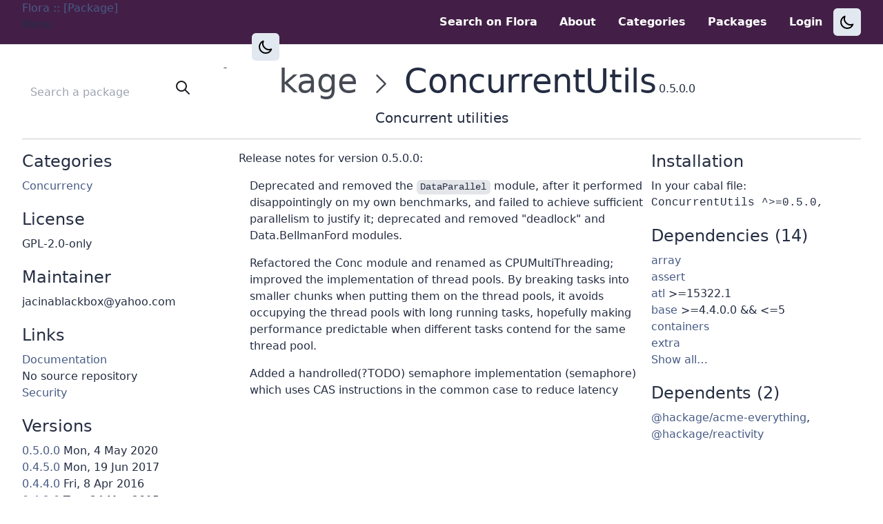

--- FILE ---
content_type: text/html;charset=utf-8
request_url: https://flora.pm/packages/%40hackage/ConcurrentUtils/0.5.0.0
body_size: 10353
content:
<!DOCTYPE HTML><html lang="en" class="no-js"><head><meta charset="UTF-8"><meta name="viewport" content="width=device-width, initial-scale=1"><meta name="robots" content="noindex"><link rel="apple-touch-icon" sizes="180x180" href="/static/icons/apple-touch-icon.png"><link rel="icon" href="/static/icons/favicon.svg" type="image/svg+xml"><link rel="icon" type="image/png" sizes="32x32" href="/static/icons/favicon-32x32.png"><link rel="icon" type="image/png" sizes="16x16" href="/static/icons/favicon-16x16.png"><link rel="manifest" href="/static/icons/site.webmanifest"><link rel="mask-icon" href="/static/icons/safari-pinned-tab.svg" color="#5bbad5"><meta name="msapplication-TileColor" content="#da532c"><meta name="theme-color" content="#ffffff"><title>@hackage › ConcurrentUtils — Flora.pm</title><script type="module">
          document.documentElement.classList.remove('no-js');
          document.documentElement.classList.add('js');
          </script><script src="/static/app-XY2EMRZZ.js" type="module" defer="" integrity="sha256-eG0OhhLwvOEZA51PjNgCvblgeq1MUi4gEJgubhjlnSM="></script><link rel="stylesheet" href="/static/styles-6HAE56VZ.css" integrity="sha256-BvCYfGvAwIeshyjk4LNHwUv953ftBIUBu7ypJwBzZRk="><meta name="color-scheme" content="light dark"><link rel="search" type="application/opensearchdescription+xml" title="Flora" href="/opensearch.xml"><meta name="description" content="A package repository for the Haskell ecosystem"><meta property="og:title" content="@hackage › ConcurrentUtils — Flora.pm"><meta property="og:site_name" content="Flora"><meta property="og:description" content="Concurrent utilities"><meta property="og:url" content=""><meta property="og:image" content=""><meta property="og:image:width" content="160"><meta property="og:image:height" content="160"><meta property="og:locale" content="en_GB"><meta property="og:type" content="website"><meta name="theme-color" content="#000" media="(prefers-color-scheme: dark)"><meta name="theme-color" content="#FFF" media="(prefers-color-scheme: light)"><meta name="twitter:dnt" content="on"></head><body><a class="skipLink" href="#main">Skip to main</a><nav class="top-navbar" x-data="
    {
      updateTheme() {
        const customTheme = document.documentElement.getAttribute(&#39;data-theme&#39;);
        const isSystemDark = window.matchMedia(&#39;(prefers-color-scheme: dark)&#39;).matches;
        const applyTheme = (theme) =&gt; {
          document.documentElement.setAttribute(&#39;data-theme&#39;, theme);
          (async () =&gt; { await cookieStore.set(&#39;theme&#39;, theme) })();
        };
        switch (customTheme) {
          case &#39;light&#39;:
            applyTheme(&#39;dark&#39;);
            break;
          case &#39;dark&#39;:
            applyTheme(&#39;light&#39;);
            break;
          default:
            isSystemDark ? applyTheme(&#39;light&#39;) : applyTheme(&#39;dark&#39;);
            break;
        }
      }
    }
  "><div class="navbar-content"><div class="navbar-left"><div class="brand"><a class="" role="link" href="/">Flora :: [Package]</a></div><div class="navbar-dropdown"><button class="navbar-dropdown__button" type="button" popovertarget="navbar_dropdown_menu">Menu</button><div class="navbar-dropdown__menu" id="navbar_dropdown_menu" popover=""><a href="/about" class="navbar-link  ">About</a><a href="/categories" class="navbar-link  ">Categories</a><a href="/packages" class="navbar-link  ">Packages</a><button x-on:click="updateTheme()" class="theme-button--light navbar-themeBtn p-2 m-4 md:m-0 rounded-md items-center" aria-label="Switch to light theme"><img src="/static/icons/sun.svg" class="h-6 w-6 invert" alt=""></button><button x-on:click="updateTheme()" class="theme-button--dark navbar-themeBtn p-2 m-4 md:m-0 rounded-md items-center" aria-label="Switch to dark theme"><img src="/static/icons/moon.svg" class="h-6 w-6" alt=""></button></div></div><form class="navbar-search" action="/search" method="GET"><label for="search" class="sr-only">Search a package</label><input class="navbar-searchInput" id="search" type="search" name="q" placeholder="Search a package"><button class="navbar-searchBtn" type="submit" label="Search">
<svg xmlns="http://www.w3.org/2000/svg" fill="none" viewBox="0 0 24 24" width="24" height="24" stroke="currentColor">
  <path stroke-linecap="round" stroke-linejoin="round" stroke-width="2" d="M21 21l-6-6m2-5a7 7 0 11-14 0 7 7 0 0114 0z"> </path>
</svg>
</button></form></div><div class="navbar-right"><a href="/" class="navbar-link navbar-menu-button ">Search on Flora</a><a href="/about" class="navbar-link  ">About</a><a href="/categories" class="navbar-link  ">Categories</a><a href="/packages" class="navbar-link  ">Packages</a><a href="/sessions/new" class="navbar-link  ">Login</a><button x-on:click="updateTheme()" class="theme-button--light navbar-themeBtn p-2 m-4 md:m-0 rounded-md items-center" aria-label="Switch to light theme"><img src="/static/icons/sun.svg" class="h-6 w-6 invert" alt=""></button><button x-on:click="updateTheme()" class="theme-button--dark navbar-themeBtn p-2 m-4 md:m-0 rounded-md items-center" aria-label="Switch to dark theme"><img src="/static/icons/moon.svg" class="h-6 w-6" alt=""></button></div></div></nav></body></html><main class="container-fluid" id="main"><div class="container"><div class="divider"><div class="page-title"><h1 class="package-title"><span class="headline"><a class="breadcrumb-segment" href="/packages/@hackage?page=1">@hackage</a>
<svg xmlns="http://www.w3.org/2000/svg" class="breadcrumb" fill="none" viewBox="0 0 24 24" width="24" height="24" stroke-width="1.5" stroke="currentColor">
    <path stroke-linecap="round" stroke-linejoin="round" d="M8.25 4.5l7.5 7.5-7.5 7.5" stroke="currentColor" />
</svg>
ConcurrentUtils</span><span class="version">0.5.0.0</span></h1></div><div class="synopsis"><p class="">Concurrent utilities</p></div></div><div class="package-body"><div class="package-left-column"><ul class="package-left-rows"><li class=""><div class="license "><h3 class="package-body-section">Categories</h3></div><ul class="categories"><li class="category"><a href="/categories/concurrency">Concurrency</a></li></ul></li><li class=""><div class="license"><h3 class="package-body-section">License</h3></div><p class="package-body-section__license">GPL-2.0-only</p></li><li class=""><h3 class="package-body-section">Maintainer</h3><p class="maintainer-info">jacinablackbox@yahoo.com</p></li><li class=""><h3 class="package-body-section links">Links</h3><ul class="links"><li class="package-link"><a href="https://hackage.haskell.org/package/ConcurrentUtils-0.5.0.0">Documentation</a></li><li class="package-link">No source repository</li><li class="package-link"></li><li class="package-link"><a href="/packages/@hackage/ConcurrentUtils/security">Security</a></li></ul></li><li class=""><h3 class="package-body-section versions">Versions</h3><ul class="package-versions"><li class="release"><a class="release-version" href="/packages/@hackage/ConcurrentUtils/0.5.0.0">0.5.0.0</a> <span>Mon,  4 May 2020<span></span></span></li><li class="release"><a class="release-version" href="/packages/@hackage/ConcurrentUtils/0.4.5.0">0.4.5.0</a> <span>Mon, 19 Jun 2017<span></span></span></li><li class="release"><a class="release-version" href="/packages/@hackage/ConcurrentUtils/0.4.4.0">0.4.4.0</a> <span>Fri,  8 Apr 2016<span></span></span></li><li class="release"><a class="release-version" href="/packages/@hackage/ConcurrentUtils/0.4.2.0">0.4.2.0</a> <span>Tue, 24 Mar 2015<span></span></span></li><li class="release"><a class="release-version" href="/packages/@hackage/ConcurrentUtils/0.4.1.0">0.4.1.0</a> <span>Fri, 20 Mar 2015<span></span></span></li><li class="release"><a class="release-version" href="/packages/@hackage/ConcurrentUtils/0.4.0.0">0.4.0.0</a> <span>Thu, 19 Mar 2015<span></span></span></li><a class="dependency" href="/packages/@hackage/ConcurrentUtils/versions">Show all…</a></ul></li></ul></div><div class="package-right-column"><ul class="package-right-rows"><li class=""><h3 class="package-body-section" id="package-install-section"><p>Installation</p></h3><div class="items-top"><div class=""><label for="install-string" class="font-light">In your cabal file:</label><input class="package-install-string" type="text" onfocus="this.select();" value="ConcurrentUtils ^&gt;=0.5.0," readonly="readonly"></div></div></li><li class=""><h3 class="package-body-section">Dependencies (14)</h3><ul class="dependencies"><li class="dependency"><a href="/packages/@hackage/array">array</a>&nbsp;</li><li class="dependency"><a href="/packages/@hackage/assert">assert</a>&nbsp;</li><li class="dependency"><a href="/packages/@hackage/atl">atl</a>&nbsp;&gt;=15322.1</li><li class="dependency"><a href="/packages/@hackage/base">base</a>&nbsp;&gt;=4.4.0.0 &amp;&amp; &lt;=5</li><li class="dependency"><a href="/packages/@hackage/containers">containers</a>&nbsp;</li><li class="dependency"><a href="/packages/@hackage/extra">extra</a>&nbsp;</li><a class="dependency" href="/packages/@hackage/ConcurrentUtils/0.5.0.0/dependencies">Show all…</a></ul></li><li class=" dependents"><h3 class="package-body-section">Dependents (2)</h3><a class="dependent" href="/packages/@hackage/acme-everything">@hackage/acme-everything</a>, <a class="dependent" href="/packages/@hackage/reactivity">@hackage/reactivity</a></li></ul></div><div class="release-readme-column"><div class="release-readme"><p>Release notes for version 0.5.0.0:</p><ul><li><p>Deprecated and removed the <code>DataParallel</code> module, after it performed disappointingly on my own benchmarks, and failed to achieve sufficient parallelism to justify it; deprecated and removed &quot;deadlock&quot; and Data.BellmanFord modules.</p></li><li><p>Refactored the Conc module and renamed as CPUMultiThreading; improved the implementation of thread pools. By breaking tasks into smaller chunks when putting them on the thread pools, it avoids occupying the thread pools with long running tasks, hopefully making performance predictable when different tasks contend for the same thread pool.</p></li><li><p>Added a handrolled(?TODO) semaphore implementation (semaphore) which uses CAS instructions in the common case to reduce latency</p></li></ul></div></div></div></div></main><script src="/static/prism-JPZ4WGV4.js" type="module" defer="" integrity="sha256-DVnxmPx+wR02i5J/hMXgnQ00524fuVpymly7XkwJkD4="></script>

--- FILE ---
content_type: text/css
request_url: https://flora.pm/static/styles-6HAE56VZ.css
body_size: 101861
content:
*,:before,:after{box-sizing:border-box;border-width:0;border-style:solid;border-color:currentcolor}html,:host{line-height:1.5;-webkit-text-size-adjust:100%;-moz-text-size-adjust:100%;text-size-adjust:100%;-moz-tab-size:4;-o-tab-size:4;tab-size:4;font-feature-settings:normal;font-variation-settings:normal;-webkit-tap-highlight-color:transparent}body{margin:0;line-height:inherit}hr{height:0;color:inherit;border-top-width:1px}abbr[title]{-webkit-text-decoration:underline dotted;text-decoration:underline dotted}h1,h2,h3,h4,h5,h6{font-size:inherit;font-weight:inherit}a{color:inherit;text-decoration:inherit}b,strong{font-weight:bolder}code,kbd,samp,pre{font-family:var(--font-monospace);font-feature-settings:normal;font-variation-settings:normal;font-size:1em}small{font-size:80%}sub,sup{font-size:75%;line-height:0;position:relative;vertical-align:baseline}sub{bottom:-.25em}sup{top:-.5em}table{text-indent:0;border-color:inherit;border-collapse:collapse}button,input,optgroup,select,textarea{font-feature-settings:inherit;font-variation-settings:inherit;font-family:inherit;font-size:100%;line-height:inherit;color:inherit;margin:0;padding:0}button,select{text-transform:none}button,[type=button],[type=reset],[type=submit]{-webkit-appearance:button;-moz-appearance:button;appearance:button;background-color:transparent;background-image:none}:-moz-focusring{outline:auto}:-moz-ui-invalid{box-shadow:none}progress{vertical-align:baseline}::-webkit-inner-spin-button,::-webkit-outer-spin-button{height:auto}[type=search]{-webkit-appearance:textfield;-moz-appearance:textfield;appearance:textfield;outline-offset:-2px}::-webkit-search-decoration{-webkit-appearance:none;appearance:none}::-webkit-file-upload-button{-webkit-appearance:button;appearance:button;font:inherit}html:focus-within{scroll-behavior:smooth}summary{display:list-item}blockquote,dl,dd,h1,h2,h3,h4,h5,h6,hr,figure,p,pre{margin:0}fieldset{margin:0;padding:0}legend{padding:0}ol,ul,menu{list-style:none;margin:0;padding:0}dialog{padding:0}textarea{resize:vertical}input::-moz-placeholder,textarea::-moz-placeholder{opacity:1;color:#9ca3af}input::placeholder,textarea::placeholder{opacity:1;color:#9ca3af}button,[role=button]{cursor:pointer}:disabled{cursor:default}img,svg,video,canvas,audio,iframe,embed,object{display:block;vertical-align:middle}img,video{max-width:100%;height:auto}[hidden]{display:none}html{font-family:var(--font-sans)}body{background-color:var(--background-color);color:var(--text-color)}.container{width:calc(100% - 2rem);max-width:1300px;padding-right:1rem;padding-left:1rem;margin-right:auto;margin-left:auto}@media (min-width: 640px){.container{max-width:640px}}@media (min-width: 768px){.container{max-width:768px}}@media (min-width: 1024px){.container{max-width:1024px}}@media (min-width: 1280px){.container{max-width:1280px}}.container--small{max-width:28rem}a{text-decoration:none;color:var(--link-color)}a:not([class]){text-decoration:underline;text-decoration-color:var(--link-decoration-color)}:root{--color-piiiiiink: hotpink;--font-sans: Inter var, ui-sans-serif,system-ui,sans-serif,"Apple Color Emoji","Segoe UI Emoji",Segoe UI Symbol,"Noto Color Emoji";--font-monospace: ui-monospace, SFMono-Regular, Menlo, Monaco, Consolas,"Liberation Mono", "Courier New", monospace;--space-0: 0;--space-2: .5rem;--space-3: .75rem;--space-4: 1rem;--space-5: 1.25rem;--space-6: 1.5rem;--space-8: 1rem;--space-10: 2.5rem;--space-12: 3rem;--space-md: .375rem;--space-lg: .5rem;--space-7xl: 80rem;--space-relative-tight: -.025em;--space-relative-wider: .05em;--blue-15: hsl(221 30% 15%);--blue-20: hsl(221 30% 20%);--blue-30: hsl(221 30% 30%);--blue-40: hsl(221 30% 40%);--blue-60: hsl(221 30% 60%);--blue-70: hsl(221 30% 70%);--blue-80: hsl(221 30% 80%);--purple-20: hsl(294 40% 20%);--purple-30: hsl(294 40% 30%);--purple-40: hsl(294 40% 40%);--purple-60: hsl(294 40% 60%);--purple-70: hsl(294 40% 70%);--purple-80: hsl(294 40% 80%);--gray-10: hsl(221 9% 10%);--gray-20: hsl(221 9% 20%);--gray-30: hsl(221 9% 30%);--gray-60: hsl(221 9% 60%);--gray-80: hsl(221 9% 80%);--gray-90: hsl(221 9% 90%);--gray-100: hsl(221 9% 100%);--green-30: hsl(140 100% 30%);--green-40: hsl(140 100% 40%);--red-60: hsl(358 80% 60%);--light-blue-background: hsl(210 100% 96%);--light-red-background: hsl(355 73% 97%);--light-green: hsl(206 41% 97%);--pale-blue: hsl(184 55% 77%);--pale-green: hsl(120 93% 79%);--dark-blue: hsl(220 64% 33%);--dark-red: hsl(0 69% 36%);--background-color: var(--gray-100);--brand-border: var(--gray-100);--category-card-name-color: var(--gray-30);--category-card-synopsis-color: var(--blue-20);--category-card-background-hover: var(--gray-90);--error-button: var(--purple-20);--error-code: var(--purple-20);--link-color: var(--blue-40);--link-decoration-color: var(--blue-60);--link-hover-color: hsl(220 13% 91%);--navbar-background-color: var(--purple-20);--navbar-border-color: var(--gray-90);--navbar-search-color: var(--gray-10);--navbar-search-background-color: var(--gray-100);--navbar-search-border-color: var(--gray-100);--package-list-item-background-hover-color: var(--gray-90);--package-list-item-name-color: var(--blue-20);--package-list-item-synopsis-color: black;--package-list-item-metadata-color: black;--package-list-item-version-color: var(--green-30);--package-list-item-component-color: var(--gray-80);--search-bar-color: hsl(221 39% 11%);--search-bar-background-color: var(--gray-100);--search-bar-background-hover-color: white;--search-bar-background-focus-color: white;--search-bar-focus-border-color: var(--purple-30);--readme-pre-background-color: var(--gray-90);--readme-code-background-color: var(--gray-90);--changelog-pre-background-color: var(--gray-90);--changelog-code-background-color: var(--gray-90);--compiler-badge-background: hsl(218 12% 84%);--text-color: var(--blue-20);--main-page-button-background: var(--gray-100);--main-page-button-focus-border-color: var(--purple-30);--main-page-button-divider: var(--purple-20);--deprecated-version: var(--red-60);--breadcrumb-color: var(--gray-30);--severity-critical: var(--red-60);--severity-high: orange;--severity-medium: gold;--severity-low: var(--pale-blue);--severity-none: hsl(156 100% 99%);--severity-rating-colour: black;--outline-offset-shadow: 0 0 #0000;--outline-shadow: 0 0 #0000;--shadow-simple: 0 1px 3px 0 rgb(0 0 0 / 10%), 0 1px 2px -1px rgb(0 0 0 / 10%);--shadow-colored: 0 1px 3px 0 var(--purple-30), 0 1px 2px -1px var(--purple-30);--focused-background: var(--pale-blue)}@media (prefers-color-scheme: dark){html:not([data-theme=light]){--background-color: var(--blue-20);--brand-border: var(--purple-30);--category-card-name-color: var(--purple-60);--category-card-synopsis-color: var(--gray-90);--category-card-background-hover: var(--blue-15);--error-button: var(--purple-30);--error-code: var(--gray-90);--link-color: var(--purple-60);--link-decoration-color: var(--purple-70);--link-hover-color: var(--blue-15);--navbar-background-color: var(--blue-15);--navbar-border-color: transparent;--navbar-search-color: var(--gray-90);--navbar-search-background-color: var(--blue-20);--navbar-search-border-color: var(--blue-20);--package-list-item-background-hover-color: var(--blue-15);--package-list-item-name-color: var(--purple-60);--package-list-item-metadata-color: var(--gray-90);--package-list-item-synopsis-color: var(--gray-90);--package-list-item-version-color: var(--green-40);--search-bar-color: var(--gray-90);--search-bar-background-color: var(--blue-20);--search-bar-background-hover-color: var(--blue-20);--search-bar-background-focus-color: var(--blue-20);--search-bar-focus-border-color: var(--purple-30);--readme-pre-background-color: var(--blue-30);--readme-code-background-color: var(--blue-30);--changelog-pre-background-color: var(--blue-30);--changelog-code-background-color: var(--blue-30);--compiler-badge-background: var(--blue-30);--text-color: var(--gray-80);--main-page-button-background: var(--blue-20);--main-page-button-focus-border-color: var(--purple-30);--main-page-button-divider: var(--blue-15);--deprecated-version: var(--red-60);--breadcrumb-color: hsl(221 9% 60%);--severity-critical: var(--red-60);--severity-high: orange;--severity-medium: gold;--severity-low: var(--pale-blue);--severity-none: hsl(156 100% 99%);--severity-rating-colour: black;--focused-background: var(--blue-80)}}html[data-theme=dark]{--background-color: var(--blue-20);--brand-border: var(--purple-30);--category-card-name-color: var(--purple-60);--category-card-synopsis-color: var(--gray-90);--category-card-background-hover: var(--blue-15);--error-button: var(--purple-30);--error-code: var(--gray-90);--link-color: var(--purple-60);--link-decoration-color: var(--purple-70);--link-hover-color: var(--blue-15);--navbar-background-color: var(--blue-15);--navbar-border-color: transparent;--navbar-search-color: var(--gray-90);--navbar-search-background-color: var(--blue-20);--navbar-search-border-color: var(--blue-20);--package-list-item-background-hover-color: var(--blue-15);--package-list-item-name-color: var(--purple-60);--package-list-item-metadata-color: var(--gray-90);--package-list-item-synopsis-color: var(--gray-90);--package-list-item-version-color: var(--green-40);--search-bar-color: var(--gray-90);--search-bar-background-color: var(--blue-20);--search-bar-background-hover-color: var(--blue-20);--search-bar-background-focus-color: var(--blue-20);--search-bar-focus-border-color: var(--purple-30);--readme-pre-background-color: var(--blue-30);--readme-code-background-color: var(--blue-30);--changelog-pre-background-color: var(--blue-30);--changelog-code-background-color: var(--blue-30);--compiler-badge-background: var(--blue-30);--text-color: var(--gray-80);--main-page-button-background: var(--blue-20);--main-page-button-focus-border-color: var(--purple-30);--main-page-button-divider: var(--blue-15);--deprecated-version: var(--red-60);--breadcrumb-color: hsl(221 9% 60%);--severity-critical: var(--red-60);--severity-high: orange;--severity-medium: gold;--severity-low: var(--pale-blue);--severity-none: hsl(156 100% 99%);--severity-rating-colour: black;--focused-background: var(--blue-80)}.top-navbar{background-color:var(--navbar-background-color);border-bottom-width:1px;border-color:var(--navbar-border-color);margin-bottom:.75rem;z-index:10;top:0;left:0;position:sticky}.top-navbar .navbar-content{padding-left:2rem;padding-right:2rem;margin-left:auto;margin-right:auto;justify-content:space-between;height:4rem;display:flex}:is(.top-navbar .navbar-content) .navbar-dropdown{display:none}:is(.top-navbar .navbar-content) .navbar-left{display:flex;align-items:center;height:4rem}:is(:is(.top-navbar .navbar-content) .navbar-left) form{max-width:24rem;width:100%;display:inline-flex;margin-left:1.25rem}:is(.top-navbar .navbar-content) .brand{display:flex;flex-shrink:0;border-bottom-width:4px;padding-bottom:.5rem;border-color:var(--brand-border)}:is(:is(.top-navbar .navbar-content) .brand) a{color:#fff;font-weight:700;text-decoration:none}.top-navbar .navbar-right{align-items:center;background-color:var(--navbar-background-color);display:flex;flex-direction:row;left:0;position:relative;top:0;width:auto}:is(.top-navbar .navbar-right) .navbar-menu-button{display:none}.top-navbar .navbar-link{display:inline-flex;color:#fff;font-weight:700;padding-top:.75rem;padding-bottom:.75rem;align-items:center;margin-left:1rem;margin-right:1rem}.top-navbar .navbar-search{background-color:var(--navbar-search-background-color);border-radius:var(--space-md) 0 0 var(--space-md);border:none;color:var(--navbar-search-color);line-height:1.5;padding:.5rem .5rem .5rem .75rem;width:100%;font-size:1rem}.top-navbar .navbar-searchBtn{background-color:var(--navbar-search-background-color);border:none;color:var(--navbar-search-color);line-height:1.5;margin-right:.75rem;padding:.5rem .75rem;border-radius:0 var(--space-md) var(--space-md) 0;font-size:1rem}.top-navbar .navbar-searchBtn svg{color:currentcolor!important}.top-navbar #navbar-search-package-name{padding-left:20px}.top-navbar .navbar-themeBtn{display:inline-flex;flex-shrink:0}@media (max-width: 48rem){.top-navbar .navbar-content{display:flex;padding-left:1rem;padding-right:1rem}:is(.top-navbar .navbar-content) .navbar-left{display:none}:is(.top-navbar .navbar-content) .navbar-right{display:none}:is(.top-navbar .navbar-content) .navbar-dropdown{align-items:center;display:flex}:is(:is(.top-navbar .navbar-content) .navbar-dropdown) .navbar-dropdown__button{color:#fff;font-weight:700;text-decoration:none}:is(:is(.top-navbar .navbar-content) .navbar-dropdown) .navbar-dropdown__menu{background-color:var(--navbar-background-color);display:flex;flex-direction:column;width:100%;left:0;top:100%;position:absolute}}summary.package-component{cursor:pointer;font-size:1.25rem;line-height:1.25rem;margin-top:1rem;margin-bottom:1rem;padding-left:1rem;padding-top:.5rem;padding-bottom:.5rem}summary.package-component>*{display:inline}summary.package-component:hover{background-color:var(--package-list-item-background-hover-color);border-radius:6px}.breadcrumb{height:1.5ex;width:auto;display:inline;color:var(--breadcrumb-color)}.license-icon{height:1.25rem;width:1.25rem;display:inline;margin-top:-.25rem}.main-search{background-color:var(--search-bar-background-color);border-radius:.75rem;border-width:2px;display:flex;font-size:1.5rem;justify-content:center;line-height:2rem;max-width:28rem;outline-offset:-2px;overflow:hidden;padding:.5rem}.main-search .search-bar{background-color:var(--search-bar-background-color);color:var(--search-bar-color);display:block;margin-left:.5rem;font-size:1.5rem;line-height:2rem;padding:.5rem;flex-grow:1;min-width:0}.main-search .search-bar::-moz-placeholder{color:var(--gray-60)}.main-search .search-bar::placeholder{color:var(--gray-60)}.main-search .search-bar:hover{background-color:var(--search-bar-background-hover-color)}.main-search .search-bar:focus{background-color:var(--search-bar-background-focus-color);outline:2px solid transparent;outline-offset:2px}.main-search:focus-within{border-color:var(--search-bar-focus-border-color);transition-property:box-shadow;transition-timing-function:cubic-bezier(.4,0,.2,1);transition-duration:.4s;box-shadow:5px 5px 5px 2px var(--search-bar-focus-border-color)}.main-search .search-btn{margin-bottom:1.25rem;margin-right:1rem;margin-top:1.25rem}:is(.main-search .search-btn) svg{width:1.5rem;height:1.5rem;margin-top:auto;margin-bottom:auto;color:var(--gray-60)}.secondary-search{background-color:var(--search-bar-background-color);border-radius:.75rem;border-width:2px;display:flex;font-size:1rem;justify-content:center;line-height:2rem;max-width:20rem;outline-offset:-2px;overflow:hidden;padding:.3rem}.secondary-search .search-bar{background-color:var(--search-bar-background-color);color:var(--search-bar-color);display:block;font-size:1.5rem;line-height:2rem;padding:.5rem;flex-grow:1;min-width:0}.secondary-search .search-bar:hover{background-color:var(--search-bar-background-hover-color)}.secondary-search .search-bar:focus{background-color:var(--search-bar-background-focus-color);outline:transparent solid 2px;outline-offset:2px}.secondary-search:focus-within{border-color:var(--search-bar-focus-border-color);transition-property:box-shadow;transition-timing-function:cubic-bezier(.4,0,.2,1);transition-duration:.3s;box-shadow:4px 4px 4px 1px var(--search-bar-focus-border-color)}.secondary-search .search-btn{margin-bottom:1.25rem;margin-right:1rem;margin-top:1.25rem}:is(.secondary-search .search-btn) svg{width:1em;height:1em;margin-top:auto;margin-bottom:auto}.feed-package-selector{background-color:var(--search-bar-background-color);border-radius:.75rem;border-width:2px;display:flex;font-size:1.5rem;justify-content:center;line-height:2rem;max-width:28rem;outline-offset:-2px;overflow:hidden;padding:.5rem}.feed-package-search{background-color:var(--search-bar-background-color);color:var(--search-bar-color);display:block;margin-left:.5rem;font-size:1.5rem;line-height:2rem;padding:.5rem;flex-grow:1;min-width:0}.feed-package-search:hover{background-color:var(--search-bar-background-hover-color)}.feed-package-search:focus{background-color:var(--search-bar-background-focus-color);outline:2px solid transparent;outline-offset:2px}.feed-package-selector:focus-within{border-color:var(--search-bar-focus-border-color);transition-property:box-shadow;transition-timing-function:cubic-bezier(.4,0,.2,1);transition-duration:.4s;box-shadow:5px 5px 5px 2px var(--search-bar-focus-border-color)}.searched-packages{margin-top:2rem}.searched-package{margin-right:.5rem}.selected-packages{border-top:1px solid var(--text-color);border-color:var(--navbar-background-color);display:flex;flex-wrap:wrap;gap:16px;padding-top:3rem;margin-top:3rem}.selected_package{padding:.5rem;border-color:#5a8ddc;border-width:2px;align-items:center;display:flex;border-radius:.4rem;gap:.5rem}.selected_package:hover{border-color:var(--red-60)}.generated-feed-url{display:block}.button{background-color:var(--main-page-button-background);border-radius:50rem;border-width:1px;color:var(--text-color);font-weight:bolder;padding:1rem 2rem}.button:hover,.button:active{border-color:var(--main-page-button-focus-border-color);transition-timing-function:cubic-bezier(.4,0,.2,1);transition-duration:.2s;box-shadow:0 0 4px 2px var(--main-page-button-focus-border-color)}.alert{padding:1rem;border-radius:.5rem;align-items:center;display:flex;margin-bottom:1rem}.alert-info{color:var(--dark-blue);background-color:var(--light-blue-background)}.alert-error{color:var(--dark-red);background-color:var(--light-red-background)}svg.alert-icon{flex-shrink:0;width:1em;height:1em}.alert-message{margin-inline-start:.75rem}.terminal-icon{height:1.25rem;width:1.25rem;display:inline;margin-top:-.25rem}.error{margin-left:auto;margin-right:auto;max-width:-moz-max-content;max-width:max-content;padding-top:6rem;text-wrap:nowrap}p.error-zone{display:flex;flex-flow:row wrap;color:var(--error-code)}p.error-zone>*{font-size:3rem;font-weight:800;line-height:1;letter-spacing:-.025rem}.error-code{color:var(--error-code);font-size:3rem;line-height:1;font-weight:800;border-color:#e5e7eb;border-right-width:1px;margin-right:1.5rem;padding-right:1.5rem}.error-message{color:var(--error-code);font-size:3rem;font-weight:800;letter-spacing:-.025rem;line-height:1}.error-page-button{background-color:var(--error-button);border-color:transparent;margin-top:2.5rem}.package-advisory-list-item{display:grid;align-items:center;padding:1rem}.package-advisory-list-item__inline-published{margin-left:1rem;display:inline}.package-advisory-list-item__package{font-weight:bolder;order:1}.package-advisory-list-item__hsec-id{order:2}.package-advisory-list-item__published{order:3;display:none}.package-advisory-list-item__attributes{order:4}.package-advisory-list-item__summary{font-weight:bolder;order:5}.advisory-list-item__severity-pill{border-radius:.5rem;padding-left:.5rem;padding-right:.5rem}.advisory-list-item__severity-none{background-color:var(--severity-none);color:var(--severity-rating-colour)}.advisory-list-item__severity-low{background-color:var(--severity-low);color:var(--severity-rating-colour);padding-right:.5rem}.advisory-list-item__severity-medium{background-color:var(--severity-medium);color:var(--severity-rating-colour)}.advisory-list-item__severity-high{background-color:var(--severity-high);color:var(--severity-rating-colour)}.advisory-list-item__severity-critical{background-color:var(--severity-critical);color:var(--severity-rating-colour)}.advisory-list-item__fix-available{background-color:var(--pale-green);color:var(--severity-rating-colour);margin-left:.5rem}@media only screen and (min-width: 768px){.package-advisory-list-item{display:table-row;font-size:1.1rem;line-height:2rem}.package-advisory-list-item__hsec-id{order:initial;display:table-cell}.package-advisory-list-item__hsec-id .package-advisory-list-item__inline-published{display:none}.package-advisory-list-item__summary,.package-advisory-list-item__published{order:initial;display:table-cell}.package-advisory-list-item__attributes{order:initial;display:table-cell;font-size:.9em}}.headline{word-break:keep-all}.package-group-list{margin-left:1.5rem}.new-group-input{background-color:var(--search-bar-background-color);margin-left:1rem;border-radius:.75rem;border-width:2px;max-width:28rem;outline-offset:-2px;overflow:hidden;padding:.3rem}.new-group-input:hover{background-color:var(--search-bar-background-hover-color)}.new-group-input:focus{background-color:var(--search-bar-background-focus-color);outline:2px solid transparent;outline-offset:2px}.new-group-form form button{border-color:#5a8ddc;border-width:2px;border-radius:.4rem;gap:.5rem;margin-left:.3rem;margin-right:.3rem;padding-left:.3rem;padding-right:.3rem}.package-group{margin-bottom:1rem}.package-group .delete-group{height:1.8rem;width:1.8rem}:is(.package-group .delete-group) i{height:100%;width:100%;color:var(--red-60)}.package-group:hover{background-color:var(--focused-background)}.group-table-actions{padding-left:2rem}.add-package-to-group-form{margin-left:1rem}.add-package-to-group-form div{margin-bottom:1rem}.version-list-item a{display:block;margin-top:1rem;margin-bottom:1rem}.version-list-item a:hover h4.version-list-item__name{text-decoration:underline}.version-list-item .version-list-item__name{margin-right:.5rem;display:inline;color:var(--link-color);font-weight:bolder;font-size:1.25rem;line-height:1.75rem}.theme-button--light{display:inline-flex;background-color:#652e6b}.theme-button--dark{display:inline-flex;background-color:#e2e8f0}@media (prefers-color-scheme: light){.top-navbar .theme-button--light{display:none}}@media (prefers-color-scheme: dark){.top-navbar .theme-button--dark{display:none}}html[data-theme=light] .theme-button--light{display:none}html[data-theme=light] .theme-button--dark{display:inline-flex}html[data-theme=dark] .theme-button--dark{display:none}html[data-theme=dark] .theme-button--light{display:inline-flex}.dark .social-button:hover{color:#a68bfc}.page-title{padding:1rem 2rem}.page-title h1{font-size:3rem;line-height:1;letter-spacing:-.025rem;text-align:center;overflow-wrap:anywhere}.page-title .version{font-size:.5em;line-height:1.3rem;padding-left:4px}@media (max-width: 48rem){.page-title h1{font-size:2rem}}.skipLink{z-index:42;position:absolute;top:.5625rem;left:50%;transform:translate(-50%,-120%);max-width:95vw;padding:.666rem 1.5rem;color:var(--purple-60);background-color:var(--gray-100);text-decoration:underline;border-radius:.1875rem;outline-offset:.1rem}.skipLink:is(:focus,:active){transition:.1s transform;transform:translate(-50%)}#package-install-section p{display:inline-block}#package-install-section .package-build-type-custom{background-color:#ffc107;border-radius:.25rem;color:#fff;font-size:50%;font-weight:700;padding-left:.5rem;padding-right:.5rem;margin-left:.5rem}.package-group-pill{display:inline-block;background-color:var(--green-30);border-radius:.25rem;color:#fff;font-size:medium;font-weight:700;line-height:1.3rem;margin-left:.5rem;padding:.1rem .5rem .2rem}.package-install-string{background-color:transparent;border-color:var(--install-string-border);border-radius:6px;display:block;font-family:ui-monospace,SFMono-Regular,Menlo,Monaco,Consolas,Liberation Mono,Courier New,monospace;font-size:1rem;font-weight:500;line-height:1.5rem;width:100%}.package-alternatives{list-style-type:disc;list-style-position:inside}.synopsis{text-align:center;font-size:1.25rem;line-height:1.75rem}.release-deprecated{color:var(--deprecated-version)}.dependency a,.dependents a.dependent,.category a,.package-link a,.version-link a{text-decoration:none}.dependency a:is(:hover,:active),a.dependency:is(:hover,:active),.dependents a.dependent:is(:hover,:active),.category a:is(:hover,:active),.package-link a:is(:hover,:active),.version-link a:is(:hover,:active){text-decoration:underline;text-decoration-color:var(--link-decoration-color)}.dependency{white-space:nowrap}.package-body{--package-layout-gap: 10px;justify-content:center;display:grid;grid-template-columns:25% minmax(calc(50% - (var(--package-layout-gap) * 2)),1fr) 25%;gap:var(--package-layout-gap)}.package-body>*{grid-row-start:1}.package-body .package-left-column{grid-column:1 / 2}.package-body .release-readme-column{grid-column:2 / 3}.package-body .package-right-column{grid-column:3 / 4}.package-body .package-right-rows{position:sticky;top:7rem}.package-body .package-right-rows>*{margin-bottom:1.25rem}.package-body .package-left-rows{position:sticky;top:7rem}.package-body .package-left-rows>*{margin-bottom:1.25rem}.package-body a:link{font-weight:500}.package-body .maintainer-info{font-weight:500;flex-wrap:wrap}.package-body .package-body-section{font-size:1.5rem;line-height:2rem;margin-bottom:.5rem}.package-body .package-flags-section{display:inline}:is(.package-body .package-flags) .package-flag-description{padding-left:.5rem;margin-bottom:.5em}:is(.package-body .package-flags) .package-flag-name{display:inline}:is(.package-body .package-flags>*) pre{margin:0;font-size:85%;background-color:var(--readme-code-background-color);border-radius:6px;padding:.2em .4em}:is(.package-body .package-flags>*) code{margin:0;font-size:85%;background-color:var(--readme-code-background-color);border-radius:6px;padding:.2em .4em}.package-body .package-body-section__license{font-weight:500}.release a:hover{text-decoration:underline}span.revised-date:before{content:attr(data-text);position:absolute;font-size:.85em;top:50%;transform:translateY(-50%);left:100%;background:#000;border-radius:10px;box-shadow:0 1px 8px #0000007f;color:#fff;padding:5px;text-align:center;display:none}span.revised-date:hover:before{display:block;width:200px}.revised-date svg{display:inline;width:1rem;height:1rem}.revised-date{position:relative;border-bottom:1px dashed #000}.instruction-tooltip svg{display:inline;width:1rem;height:1rem}.instruction-tooltip{position:relative;border-bottom:1px dashed #000}.instruction-tooltip:before{content:attr(data-text);position:absolute;top:50%;transform:translateY(-50%);left:100%;background:#000;border-radius:10px;box-shadow:0 1px 8px #0000007f;color:#fff;padding:10px;text-align:center;width:250px;display:none}.instruction-tooltip:hover:before{display:block}.pagination-area{display:flex;padding-bottom:40px}.pagination-footer{margin-left:auto;margin-right:auto;display:flex;align-items:center}.pagination-footer .pagination-footer__page{padding:.5rem .75rem;border-width:1px;border-collapse:collapse;height:40px}.pagination-footer .pagination-footer__previous{border-bottom-left-radius:.5rem;border-top-left-radius:.5rem}.pagination-footer .pagination-footer__next{border-bottom-right-radius:.5rem;border-top-right-radius:.5rem}.package-title .version{font-size:medium;line-height:1.3rem;padding-left:4px}.package-title a:hover{text-decoration:underline}a.breadcrumb-segment{color:var(--breadcrumb-color)}a.breadcrumb-segment:hover{text-decoration:underline}@media (max-width: 47rem){.package-body{grid-template-columns:1fr}.package-body>*:nth-child(n){grid-row-start:auto;grid-column:1 / 2}:is(.package-body .package-right-column) .package-right-rows .dependents{margin-bottom:2rem}.package-body .release-readme-column{overflow:auto}}.release-changelog{overflow-wrap:break-word;box-sizing:border-box}.release-changelog h1{border-bottom:1px solid #354561;padding-bottom:.3em;margin-bottom:16px;font-size:2em}:is(.release-changelog h1) a{display:inline-block}.release-changelog img{max-width:100%;box-sizing:content-box;display:inline-block}.release-changelog h2{border-bottom:1px solid #354561;margin-bottom:16px;margin-top:16px;padding-bottom:.3em;font-size:1.5em}.release-changelog h3{border-bottom:1px solid #354561;margin-bottom:16px;margin-top:16px;padding-bottom:.3em;font-size:1.25em}.release-changelog h4{border-bottom:1px solid #354561;margin-bottom:16px;margin-top:16px;padding-bottom:.3em;font-size:1em}.release-changelog p{overflow-wrap:break-word;margin-bottom:16px;box-sizing:border-box}:is(.release-changelog p) a{display:inline-block}.release-changelog ol{margin-bottom:16px;padding-left:1em}:is(.release-changelog ol) li{overflow-wrap:break-word;list-style-type:decimal;list-style-position:outside}:is(:is(.release-changelog ol) li) p{display:inline}.release-changelog ul{margin-bottom:16px;padding-left:1em}:is(.release-changelog ul) li{overflow-wrap:break-word;list-style-type:disc;list-style-position:outside;margin-bottom:10px}:is(:is(.release-changelog ul) li) p{display:inline}:is(.release-changelog ul) li+li{margin-top:.25em}.release-changelog pre{line-height:1.45;padding:16px;font-family:monospace;border-radius:6px;overflow:auto;font-size:90%;background-color:var(--changelog-pre-background-color);margin-bottom:16px}.release-changelog code{margin:0;font-size:85%;background-color:var(--changelog-code-background-color);border-radius:6px;padding:.2em .4em}.release-readme{overflow-wrap:break-word;box-sizing:border-box}.release-readme h1{border-bottom:1px solid #354561;padding-bottom:.3em;margin-bottom:16px;font-size:2em}:is(.release-readme h1) a{display:inline-block}.release-readme img{max-width:100%;box-sizing:content-box;display:inline-block}.release-readme h2{border-bottom:1px solid #354561;margin-bottom:16px;margin-top:16px;padding-bottom:.3em;font-size:1.5em}.release-readme h3{border-bottom:1px solid #354561;margin-bottom:16px;margin-top:16px;padding-bottom:.3em;font-size:1.25em}.release-readme h4{border-bottom:1px solid #354561;margin-bottom:16px;margin-top:16px;padding-bottom:.3em;font-size:1em}.release-readme p{overflow-wrap:break-word;margin-bottom:16px;box-sizing:border-box}:is(.release-readme p) a{display:inline-block}:is(.release-readme p) a:hover{text-decoration:underline}.release-readme ol{margin-bottom:16px;padding-left:1em}:is(.release-readme ol) li{margin-top:1rem;overflow-wrap:break-word;list-style-type:decimal;list-style-position:outside}:is(:is(.release-readme ol) li) p{display:inline}.release-readme ul{margin-bottom:16px;padding-left:1em}:is(.release-readme ul) li{margin-top:1rem;overflow-wrap:break-word;list-style-type:disc;list-style-position:outside;margin-bottom:10px}:is(:is(.release-readme ul) li) p{display:inline}:is(.release-readme ul) li+li{margin-top:.25em}.release-readme code{margin:0;font-size:85%;background-color:var(--readme-code-background-color);border-radius:6px;padding:.2em .4em}.release-readme pre{line-height:1.45;padding:16px;font-family:monospace;border-radius:6px;overflow:auto;font-size:90%;background-color:var(--readme-pre-background-color);margin-bottom:16px}:is(.release-readme pre) code{margin:0;padding:0;background-color:transparent}.release-readme tr{border-bottom-width:1px}ul.compiler-badges{list-style:none;display:grid;grid-template-columns:repeat(auto-fit,minmax(min(calc(1.2em + 6ch),80px),1fr))}ul.compiler-badges li{margin-left:4px;margin-right:4px;margin-bottom:7px;border-radius:50rem;max-width:100%;background-color:var(--compiler-badge-background);text-align:center}a.compiler-badge{box-sizing:border-box;color:var(--text-color);display:inline-block;font-size:.9rem;padding:.3em .6em;text-decoration:none}.advisory-list__head{display:none}@media only screen and (min-width: 768px){.advisory-list{display:table;border-collapse:separate;border-spacing:12px}.advisory-list__head{display:table-header-group;border-inline:solid;font-size:1.25rem}.advisory-list__body{display:table-row-group}.advisory-list__header{display:table-cell}}.categories-title{padding-top:1rem;padding-left:2rem;padding-right:2rem}.categories-title h1{font-size:3rem;line-height:1;text-align:center;overflow-wrap:anywhere}.categories-body{display:grid;margin-bottom:3rem;margin-left:auto;margin-right:auto;margin-top:3rem;max-width:80rem;padding-left:.5rem;padding-right:.5rem;grid-template-columns:repeat(3,minmax(0,1fr));gap:2rem}.categories-body .category-card__name{color:var(--category-card-name-color)}.categories-body .category-card__synopsis{color:var(--category-card-synopsis-color);overflow-wrap:break-word}.categories-body .category-card{display:block;padding:.5rem 2rem}.categories-body .category-card:hover{background-color:var(--category-card-background-hover)}@media (max-width: 48rem){.categories-body{grid-template-columns:repeat(auto-fill,minmax(200px,1fr))}}.exact-match{box-shadow:0 5px 10px #0000007f;border-radius:6px}.package-count{text-align:center;font-size:1.25rem;line-height:1.75rem}.search-announcement{margin-top:1rem;padding-left:1rem}.search-announcement .lightbulb-icon,.search-announcement .feed-icon{display:inline;height:1.25rem;width:1.25rem}.package-list-item{list-style:none}.package-list-item a{display:block;font-size:1.25rem;line-height:1.75rem;margin-top:1rem;margin-bottom:1rem;padding-left:1rem;padding-top:.25rem;padding-bottom:.25rem}.package-list-item a:hover{background-color:var(--package-list-item-background-hover-color);border-radius:6px}.package-list-item a:hover h4.package-list-item__name{text-decoration:underline}.package-list-item .package-list-item__name{display:inline;color:var(--package-list-item-name-color)}.package-list-item .package-list-item__synopsis{display:inline;margin-left:10px;color:var(--package-list-item-synopsis-color)}.package-list-item .package-list-item__metadata{color:var(--package-list-item-metadata-color)}:is(.package-list-item .package-list-item__metadata) .package-list-item__license{color:var(--package-list-item-metadata-color)}:is(.package-list-item .package-list-item__metadata) .package-list-item__version{color:var(--package-list-item-version-color)}.package-list-item .package-list-item__metadata>*{margin-top:.5rem;margin-right:10px;font-size:.875rem;line-height:1.25rem}.package-list-item .package-list-item__component{display:inline;color:var(--package-list-item-component-color)}.main-title{color:var(--text-color);font-size:2.25rem;font-weight:800;letter-spacing:-.025rem;line-height:2.5rem;margin-bottom:5px;padding-top:4rem;padding-bottom:4rem;text-align:center}.search-hint{margin-top:1rem;text-align:center}.search-hint .lightbulb-icon{display:inline;height:1.25rem;width:1.25rem}section#main-page-buttons{border-top:1px solid var(--text-color);border-color:var(--navbar-background-color);display:flex;flex-wrap:wrap;gap:16px;justify-content:center;padding-top:3rem;margin-top:3rem}section#main-page-buttons .button{background-color:var(--main-page-button-background);border-radius:50rem;border-width:1px;color:var(--text-color);font-weight:bolder;padding:1rem 2rem}section#main-page-buttons .button:hover{border-color:var(--main-page-button-focus-border-color);transition-timing-function:cubic-bezier(.4,0,.2,1);transition-duration:.2s;box-shadow:0 0 4px 2px var(--main-page-button-focus-border-color)}section#main-page-buttons .button:active{border-color:var(--main-page-button-focus-border-color);transition-timing-function:cubic-bezier(.4,0,.2,1);transition-duration:.2s;box-shadow:0 0 4px 2px var(--main-page-button-focus-border-color)}@media (max-width: 48rem){.main-search{align-items:center}}#subheader{text-align:right}.about-page h3{font-weight:700;font-size:1.25rem;line-height:1.75rem;margin-top:2.5rem}.about-page div h3{font-weight:700;font-size:1.25rem;line-height:1.75rem;margin-bottom:2.5rem}.about-page ul{margin-top:1rem;margin-bottom:1rem}.about-page__banner{margin-top:.25rem;text-align:center;margin-bottom:4rem}.about-page__title{letter-spacing:-.025rem;font-weight:800;font-size:3.75rem;line-height:1}.about-page__subtitle{font-size:1.25rem;line-height:1.75rem;max-width:36rem;margin-top:1.25rem;margin-left:auto;margin-right:auto}.admin-page{padding-top:1.25rem;padding-bottom:1.25rem}.admin-page .admin-title{font-size:3rem;line-height:1;letter-spacing:-.025em;text-align:center}.admin-page .admin-cards{grid-template-columns:repeat(3,minmax(0,1fr));padding-top:2.5rem;padding-bottom:2.5rem;gap:1.25rem;display:grid;margin-top:1.25rem}.admin-page .admin-card{padding:1.5rem;border-radius:.5rem;overflow:hidden}:is(.admin-page .admin-card) dt{font-weight:500;font-size:.875rem;line-height:1.25rem;overflow:hidden;text-overflow:ellipsis;white-space:nowrap}:is(.admin-page .admin-card) dd{font-weight:600;font-size:1.875rem;line-height:2.25rem;margin-top:.25rem}:is(.admin-page .admin-card) h2{font-weight:600;font-size:1.875rem;line-height:2.25rem;margin-top:.25rem}@media (max-width: 48rem){.about-page{margin-left:auto;margin-right:auto;max-width:1000px;padding:4rem 1rem;width:auto}.about-page__subtitle{font-size:1.25rem;line-height:1.75rem;max-width:36rem;margin-top:1.25rem}}.login-form{margin-left:auto;margin-right:auto;margin-top:3rem;max-width:28rem;padding-left:.5rem;padding-right:.5rem}.login-form h2{color:var(--text-color);font-weight:800;font-size:1.875rem;line-height:2.25rem;text-align:center;margin-bottom:.75rem}.login-form button{color:var(--text-color)}.login-form .form-input{border-color:#6b7280;border-radius:6px;border-width:2px;color:#111827;display:block;margin-bottom:.25rem;margin-top:.25rem;padding:.5rem;width:100%}.login-form .password{margin-bottom:1rem}.login-form .totp-zone{display:none}.login-form input[type=checkbox]:checked+div.totp-zone{display:block}.login-form .login-button{display:flex;flex-wrap:wrap;justify-content:center;margin-top:1rem}.login-form div.login-button button{background-color:var(--main-page-button-background);border-radius:50rem;border-width:1px;color:var(--text-color);font-weight:bolder;padding:1rem 2rem}.login-form div.login-button button:hover{border-color:var(--main-page-button-focus-border-color);transition-timing-function:cubic-bezier(.4,0,.2,1);transition-duration:.2s;box-shadow:0 0 4px 2px var(--main-page-button-focus-border-color)}.static{position:static}.absolute{position:absolute}.relative{position:relative}.block{display:block}.inline-block{display:inline-block}.flex{display:flex}.inline-flex{display:inline-flex}.flex-col{flex-direction:column}.items-center{align-items:center}.justify-center{justify-content:center}@media (min-width: 640px){.md\:flex{display:flex}.md\:items-center{align-items:center}.md\:justify-between{justify-content:space-between}.md\:order-1{order:1}.md\:order-2{order:2}}.h-5{height:1.25rem}.h-6{height:1.5rem}.w-5{width:1.25rem}.w-6{width:1.5rem}.min-w-full{min-width:100%}.max-w-7xl{max-width:80rem}.overflow-hidden{overflow:hidden}.overflow-x-auto{overflow-x:auto}.rounded-md{border-radius:var(--space-md)}.border-b{border-bottom-width:1px}.border-gray-200{border-color:#e5e7eb}@media (min-width: 640px){.sm\:rounded-lg{border-radius:var(--space-lg)}.sm\:border-l{border-left-width:1px}.sm\:border-transparent{border-color:transparent}}.divider{padding-bottom:1rem;margin-bottom:1rem;border-bottom:1px solid hsl(0 0% 80%)}.divider-with-margin{padding-bottom:1rem;margin-bottom:4rem;border-bottom:1px solid hsl(0 0% 80%)}.divide-y>:not([hidden])~:not([hidden]){border-top-width:1px;border-bottom-width:0}.divide-gray-200>:not([hidden])~:not([hidden]){border-color:#e5e7eb}.shadow{box-shadow:var(--outline-offset-shadow, 0 0 #0000),var(--outline-shadow, 0 0 #0000),var(--shadow-simple)}.invert{filter:invert(100%)}.text-black{color:#000}.text-white{color:#fff}.text-gray-400{color:#9ca3af}:is(.dark .dark\:text-gray-100){color:#f3f4f6}:is(.dark .dark\:text-gray-400){color:#9ca3af}.inset-x-0{inset-inline:var(--space-0)}.bottom-0{bottom:var(--space-0)}.m-4{margin:var(--space-4)}.mx-auto{margin-inline:auto}.mx-4{margin-inline:var(--space-4)}.-my-2{margin-block:calc(var(--space-2) * -1)}.mt-10{margin-top:var(--space-10)}.mt-2{margin-top:var(--space-2)}.mt-8{margin-top:2rem}.p-2{padding:var(--space-2)}.px-4{padding-inline:var(--space-4)}.px-6{padding-inline:var(--space-6)}.py-2{padding-block:var(--space-2)}.py-3{padding-block:var(--space-3)}.py-4{padding-block:var(--space-4)}.py-5{padding-block:var(--space-5)}.pt-12{padding-top:var(--space-12)}.space-x-3>:not([hidden])~:not([hidden]){margin-inline:var(--space-3) 0}.space-x-6>:not([hidden])~:not([hidden]){margin-inline:var(--space-6) 0}@media (min-width: 640px){.sm\:-mx-6{margin-inline:calc((var(--space-6) * -1))}.sm\:px-6{padding-inline:var(--space-6)}.sm\:pl-6{padding-left:var(--space-6)}}@media (min-width: 768px){.md\:m-0{margin:var(--space-0)}.md\:mt-0{margin-top:var(--space-0)}}@media (min-width: 1024px){.lg\:-mx-8{margin-inline:calc(var(--space-8) * -1)}.lg\:px-8{padding-inline:var(--space-8)}}.whitespace-nowrap{white-space:nowrap}.text-left{text-align:left}.text-center{text-align:center}.text-right{text-align:right}.text-justify{text-align:justify}.text-base{font-size:1rem;line-height:1.5rem}.text-sm{font-size:.875rem;line-height:1.25rem}.text-xs{font-size:.75rem;line-height:1rem}.text-2xl{font-size:1.5rem;line-height:2rem}@media (min-width: 640px){.sm\:text-2xl{font-size:1.5rem;line-height:2rem}}@media (min-width: 1024px){.lg\:text-xl{font-size:1.25rem;line-height:1.75rem}.lg\:text-5xl{font-size:3rem;line-height:1}}.align-top{vertical-align:top}.align-middle{vertical-align:middle}.align-baseline{vertical-align:baseline}.align-bottom{vertical-align:bottom}.font-bold{font-weight:700}.font-light{font-weight:300}.font-medium{font-weight:500}.font-semibold{font-weight:600}.uppercase{text-transform:uppercase}.tracking-tight{letter-spacing:var(--space-relative-tight)}.tracking-wider{letter-spacing:var(--space-relative-wider)}.hidden{display:none}.sr-only:not(:focus,:active){position:absolute;width:1px;height:1px;padding:0;margin:-1px;overflow:hidden;clip:rect(0,0,0,0);white-space:nowrap;border-width:0}code[class*=language-],pre[class*=language-]{color:#000;background:none;text-shadow:0 1px white;font-family:Consolas,Monaco,Andale Mono,Ubuntu Mono,monospace;font-size:1em;text-align:left;white-space:pre;word-spacing:normal;word-break:normal;word-wrap:normal;line-height:1.5;-moz-tab-size:4;-o-tab-size:4;tab-size:4;-webkit-hyphens:none;hyphens:none}pre[class*=language-]::-moz-selection,pre[class*=language-] ::-moz-selection,code[class*=language-]::-moz-selection,code[class*=language-] ::-moz-selection{text-shadow:none;background:#b3d4fc}pre[class*=language-]::selection,pre[class*=language-] ::selection,code[class*=language-]::selection,code[class*=language-] ::selection{text-shadow:none;background:#b3d4fc}@media print{code[class*=language-],pre[class*=language-]{text-shadow:none}}pre[class*=language-]{padding:1em;margin:.5em 0;overflow:auto}:not(pre)>code[class*=language-],pre[class*=language-]{background:#f5f2f0}:not(pre)>code[class*=language-]{padding:.1em;border-radius:.3em;white-space:normal}.token.comment,.token.prolog,.token.doctype,.token.cdata{color:#708090}.token.punctuation{color:#999}.token.namespace{opacity:.7}.token.property,.token.tag,.token.boolean,.token.number,.token.constant,.token.symbol,.token.deleted{color:#905}.token.selector,.token.attr-name,.token.string,.token.char,.token.builtin,.token.inserted{color:#690}.token.operator,.token.entity,.token.url,.language-css .token.string,.style .token.string{color:#9a6e3a;background:#ffffff7f}.token.atrule,.token.attr-value,.token.keyword{color:#07a}.token.function,.token.class-name{color:#dd4a68}.token.regex,.token.important,.token.variable{color:#e90}.token.important,.token.bold{font-weight:700}.token.italic{font-style:italic}.token.entity{cursor:help}:root,:host{--fa-style-family-classic: "Font Awesome 6 Free";--fa-font-solid: normal 900 1em/1 "Font Awesome 6 Free"}@font-face{font-family:"Font Awesome 6 Free";font-style:normal;font-weight:900;font-display:block;src:url("./7cd8afd6501962fd-5ZUYHGA7.woff2") format("woff2"),url("./780a8ff16ebb681f-PJNKLK6W.ttf") format("truetype")}.fa{font-family:var(--fa-style-family, "Font Awesome 6 Free");font-weight:var(--fa-style, 900)}.fas,.far,.fab,.fa-solid,.fa-regular,.fa-brands,.fa{-moz-osx-font-smoothing:grayscale;-webkit-font-smoothing:antialiased;display:var(--fa-display, inline-block);font-style:normal;font-variant:normal;font-weight:var(--fa-style, 900);line-height:1;text-rendering:auto}.fas:before,.far:before,.fab:before,.fa-solid:before,.fa-regular:before,.fa-brands:before,.fa:before{content:var(--fa)}.fa-classic,.fas,.fa-solid,.far,.fa-regular{font-family:"Font Awesome 6 Free",sans-serif}.fa-brands,.fab{font-family:"Font Awesome 6 Brands",sans-serif}.fa-1x{font-size:1em}.fa-2x{font-size:2em}.fa-3x{font-size:3em}.fa-4x{font-size:4em}.fa-5x{font-size:5em}.fa-6x{font-size:6em}.fa-7x{font-size:7em}.fa-8x{font-size:8em}.fa-9x{font-size:9em}.fa-10x{font-size:10em}.fa-2xs{font-size:.625em;line-height:.1em;vertical-align:.225em}.fa-xs{font-size:.75em;line-height:.08333em;vertical-align:.125em}.fa-sm{font-size:.875em;line-height:.07143em;vertical-align:.05357em}.fa-lg{font-size:1.25em;line-height:.05em;vertical-align:-.075em}.fa-xl{font-size:1.5em;line-height:.04167em;vertical-align:-.125em}.fa-2xl{font-size:2em;line-height:.03125em;vertical-align:-.1875em}.fa-fw{text-align:center;width:1.25em}.fa-ul{list-style-type:none;margin-left:var(--fa-li-margin, 2.5em);padding-left:0}.fa-ul>li{position:relative}.fa-li{left:calc(-1 * var(--fa-li-width, 2em));position:absolute;text-align:center;width:var(--fa-li-width, 2em);line-height:inherit}.fa-border{border-color:var(--fa-border-color, #eee);border-radius:var(--fa-border-radius, .1em);border-style:var(--fa-border-style, solid);border-width:var(--fa-border-width, .08em);padding:var(--fa-border-padding, .2em .25em .15em)}.fa-pull-left{float:left;margin-right:var(--fa-pull-margin, .3em)}.fa-pull-right{float:right;margin-left:var(--fa-pull-margin, .3em)}.fa-beat{animation-name:fa-beat;animation-delay:var(--fa-animation-delay, 0s);animation-direction:var(--fa-animation-direction, normal);animation-duration:var(--fa-animation-duration, 1s);animation-iteration-count:var(--fa-animation-iteration-count, infinite);animation-timing-function:var(--fa-animation-timing, ease-in-out)}.fa-bounce{animation-name:fa-bounce;animation-delay:var(--fa-animation-delay, 0s);animation-direction:var(--fa-animation-direction, normal);animation-duration:var(--fa-animation-duration, 1s);animation-iteration-count:var(--fa-animation-iteration-count, infinite);animation-timing-function:var(--fa-animation-timing, cubic-bezier(.28, .84, .42, 1))}.fa-fade{animation-name:fa-fade;animation-delay:var(--fa-animation-delay, 0s);animation-direction:var(--fa-animation-direction, normal);animation-duration:var(--fa-animation-duration, 1s);animation-iteration-count:var(--fa-animation-iteration-count, infinite);animation-timing-function:var(--fa-animation-timing, cubic-bezier(.4, 0, .6, 1))}.fa-beat-fade{animation-name:fa-beat-fade;animation-delay:var(--fa-animation-delay, 0s);animation-direction:var(--fa-animation-direction, normal);animation-duration:var(--fa-animation-duration, 1s);animation-iteration-count:var(--fa-animation-iteration-count, infinite);animation-timing-function:var(--fa-animation-timing, cubic-bezier(.4, 0, .6, 1))}.fa-flip{animation-name:fa-flip;animation-delay:var(--fa-animation-delay, 0s);animation-direction:var(--fa-animation-direction, normal);animation-duration:var(--fa-animation-duration, 1s);animation-iteration-count:var(--fa-animation-iteration-count, infinite);animation-timing-function:var(--fa-animation-timing, ease-in-out)}.fa-shake{animation-name:fa-shake;animation-delay:var(--fa-animation-delay, 0s);animation-direction:var(--fa-animation-direction, normal);animation-duration:var(--fa-animation-duration, 1s);animation-iteration-count:var(--fa-animation-iteration-count, infinite);animation-timing-function:var(--fa-animation-timing, linear)}.fa-spin{animation-name:fa-spin;animation-delay:var(--fa-animation-delay, 0s);animation-direction:var(--fa-animation-direction, normal);animation-duration:var(--fa-animation-duration, 2s);animation-iteration-count:var(--fa-animation-iteration-count, infinite);animation-timing-function:var(--fa-animation-timing, linear)}.fa-spin-reverse{--fa-animation-direction: reverse}.fa-pulse,.fa-spin-pulse{animation-name:fa-spin;animation-direction:var(--fa-animation-direction, normal);animation-duration:var(--fa-animation-duration, 1s);animation-iteration-count:var(--fa-animation-iteration-count, infinite);animation-timing-function:var(--fa-animation-timing, steps(8))}@media (prefers-reduced-motion: reduce){.fa-beat,.fa-bounce,.fa-fade,.fa-beat-fade,.fa-flip,.fa-pulse,.fa-shake,.fa-spin,.fa-spin-pulse{animation-delay:-1ms;animation-duration:1ms;animation-iteration-count:1;transition-delay:0s;transition-duration:0s}}@keyframes fa-beat{0%,90%{transform:scale(1)}45%{transform:scale(var(--fa-beat-scale, 1.25))}}@keyframes fa-bounce{0%{transform:scale(1) translateY(0)}10%{transform:scale(var(--fa-bounce-start-scale-x, 1.1),var(--fa-bounce-start-scale-y, .9)) translateY(0)}30%{transform:scale(var(--fa-bounce-jump-scale-x, .9),var(--fa-bounce-jump-scale-y, 1.1)) translateY(var(--fa-bounce-height, -.5em))}50%{transform:scale(var(--fa-bounce-land-scale-x, 1.05),var(--fa-bounce-land-scale-y, .95)) translateY(0)}57%{transform:scale(1) translateY(var(--fa-bounce-rebound, -.125em))}64%{transform:scale(1) translateY(0)}to{transform:scale(1) translateY(0)}}@keyframes fa-fade{50%{opacity:var(--fa-fade-opacity, .4)}}@keyframes fa-beat-fade{0%,to{opacity:var(--fa-beat-fade-opacity, .4);transform:scale(1)}50%{opacity:1;transform:scale(var(--fa-beat-fade-scale, 1.125))}}@keyframes fa-flip{50%{transform:rotate3d(var(--fa-flip-x, 0),var(--fa-flip-y, 1),var(--fa-flip-z, 0),var(--fa-flip-angle, -180deg))}}@keyframes fa-shake{0%{transform:rotate(-15deg)}4%{transform:rotate(15deg)}8%,24%{transform:rotate(-18deg)}12%,28%{transform:rotate(18deg)}16%{transform:rotate(-22deg)}20%{transform:rotate(22deg)}32%{transform:rotate(-12deg)}36%{transform:rotate(12deg)}40%,to{transform:rotate(0)}}@keyframes fa-spin{0%{transform:rotate(0)}to{transform:rotate(360deg)}}.fa-rotate-90{transform:rotate(90deg)}.fa-rotate-180{transform:rotate(180deg)}.fa-rotate-270{transform:rotate(270deg)}.fa-flip-horizontal{transform:scaleX(-1)}.fa-flip-vertical{transform:scaleY(-1)}.fa-flip-both,.fa-flip-horizontal.fa-flip-vertical{transform:scale(-1)}.fa-rotate-by{transform:rotate(var(--fa-rotate-angle, 0))}.fa-stack{display:inline-block;height:2em;line-height:2em;position:relative;vertical-align:middle;width:2.5em}.fa-stack-1x,.fa-stack-2x{left:0;position:absolute;text-align:center;width:100%;z-index:var(--fa-stack-z-index, auto)}.fa-stack-1x{line-height:inherit}.fa-stack-2x{font-size:2em}.fa-inverse{color:var(--fa-inverse, #fff)}.fa-0{--fa: "0"}.fa-1{--fa: "1"}.fa-2{--fa: "2"}.fa-3{--fa: "3"}.fa-4{--fa: "4"}.fa-5{--fa: "5"}.fa-6{--fa: "6"}.fa-7{--fa: "7"}.fa-8{--fa: "8"}.fa-9{--fa: "9"}.fa-fill-drip{--fa: "\f576"}.fa-arrows-to-circle{--fa: "\e4bd"}.fa-circle-chevron-right,.fa-chevron-circle-right{--fa: "\f138"}.fa-at{--fa: "@"}.fa-trash-can,.fa-trash-alt{--fa: "\f2ed"}.fa-text-height{--fa: "\f034"}.fa-user-xmark,.fa-user-times{--fa: "\f235"}.fa-stethoscope{--fa: "\f0f1"}.fa-message,.fa-comment-alt{--fa: "\f27a"}.fa-info{--fa: "\f129"}.fa-down-left-and-up-right-to-center,.fa-compress-alt{--fa: "\f422"}.fa-explosion{--fa: "\e4e9"}.fa-file-lines,.fa-file-alt,.fa-file-text{--fa: "\f15c"}.fa-wave-square{--fa: "\f83e"}.fa-ring{--fa: "\f70b"}.fa-building-un{--fa: "\e4d9"}.fa-dice-three{--fa: "\f527"}.fa-calendar-days,.fa-calendar-alt{--fa: "\f073"}.fa-anchor-circle-check{--fa: "\e4aa"}.fa-building-circle-arrow-right{--fa: "\e4d1"}.fa-volleyball,.fa-volleyball-ball{--fa: "\f45f"}.fa-arrows-up-to-line{--fa: "\e4c2"}.fa-sort-down,.fa-sort-desc{--fa: "\f0dd"}.fa-circle-minus,.fa-minus-circle{--fa: "\f056"}.fa-door-open{--fa: "\f52b"}.fa-right-from-bracket,.fa-sign-out-alt{--fa: "\f2f5"}.fa-atom{--fa: "\f5d2"}.fa-soap{--fa: "\e06e"}.fa-icons,.fa-heart-music-camera-bolt{--fa: "\f86d"}.fa-microphone-lines-slash,.fa-microphone-alt-slash{--fa: "\f539"}.fa-bridge-circle-check{--fa: "\e4c9"}.fa-pump-medical{--fa: "\e06a"}.fa-fingerprint{--fa: "\f577"}.fa-hand-point-right{--fa: "\f0a4"}.fa-magnifying-glass-location,.fa-search-location{--fa: "\f689"}.fa-forward-step,.fa-step-forward{--fa: "\f051"}.fa-face-smile-beam,.fa-smile-beam{--fa: "\f5b8"}.fa-flag-checkered{--fa: "\f11e"}.fa-football,.fa-football-ball{--fa: "\f44e"}.fa-school-circle-exclamation{--fa: "\e56c"}.fa-crop{--fa: "\f125"}.fa-angles-down,.fa-angle-double-down{--fa: "\f103"}.fa-users-rectangle{--fa: "\e594"}.fa-people-roof{--fa: "\e537"}.fa-people-line{--fa: "\e534"}.fa-beer-mug-empty,.fa-beer{--fa: "\f0fc"}.fa-diagram-predecessor{--fa: "\e477"}.fa-arrow-up-long,.fa-long-arrow-up{--fa: "\f176"}.fa-fire-flame-simple,.fa-burn{--fa: "\f46a"}.fa-person,.fa-male{--fa: "\f183"}.fa-laptop{--fa: "\f109"}.fa-file-csv{--fa: "\f6dd"}.fa-menorah{--fa: "\f676"}.fa-truck-plane{--fa: "\e58f"}.fa-record-vinyl{--fa: "\f8d9"}.fa-face-grin-stars,.fa-grin-stars{--fa: "\f587"}.fa-bong{--fa: "\f55c"}.fa-spaghetti-monster-flying,.fa-pastafarianism{--fa: "\f67b"}.fa-arrow-down-up-across-line{--fa: "\e4af"}.fa-spoon,.fa-utensil-spoon{--fa: "\f2e5"}.fa-jar-wheat{--fa: "\e517"}.fa-envelopes-bulk,.fa-mail-bulk{--fa: "\f674"}.fa-file-circle-exclamation{--fa: "\e4eb"}.fa-circle-h,.fa-hospital-symbol{--fa: "\f47e"}.fa-pager{--fa: "\f815"}.fa-address-book,.fa-contact-book{--fa: "\f2b9"}.fa-strikethrough{--fa: "\f0cc"}.fa-k{--fa: "K"}.fa-landmark-flag{--fa: "\e51c"}.fa-pencil,.fa-pencil-alt{--fa: "\f303"}.fa-backward{--fa: "\f04a"}.fa-caret-right{--fa: "\f0da"}.fa-comments{--fa: "\f086"}.fa-paste,.fa-file-clipboard{--fa: "\f0ea"}.fa-code-pull-request{--fa: "\e13c"}.fa-clipboard-list{--fa: "\f46d"}.fa-truck-ramp-box,.fa-truck-loading{--fa: "\f4de"}.fa-user-check{--fa: "\f4fc"}.fa-vial-virus{--fa: "\e597"}.fa-sheet-plastic{--fa: "\e571"}.fa-blog{--fa: "\f781"}.fa-user-ninja{--fa: "\f504"}.fa-person-arrow-up-from-line{--fa: "\e539"}.fa-scroll-torah,.fa-torah{--fa: "\f6a0"}.fa-broom-ball,.fa-quidditch,.fa-quidditch-broom-ball{--fa: "\f458"}.fa-toggle-off{--fa: "\f204"}.fa-box-archive,.fa-archive{--fa: "\f187"}.fa-person-drowning{--fa: "\e545"}.fa-arrow-down-9-1,.fa-sort-numeric-desc,.fa-sort-numeric-down-alt{--fa: "\f886"}.fa-face-grin-tongue-squint,.fa-grin-tongue-squint{--fa: "\f58a"}.fa-spray-can{--fa: "\f5bd"}.fa-truck-monster{--fa: "\f63b"}.fa-w{--fa: "W"}.fa-earth-africa,.fa-globe-africa{--fa: "\f57c"}.fa-rainbow{--fa: "\f75b"}.fa-circle-notch{--fa: "\f1ce"}.fa-tablet-screen-button,.fa-tablet-alt{--fa: "\f3fa"}.fa-paw{--fa: "\f1b0"}.fa-cloud{--fa: "\f0c2"}.fa-trowel-bricks{--fa: "\e58a"}.fa-face-flushed,.fa-flushed{--fa: "\f579"}.fa-hospital-user{--fa: "\f80d"}.fa-tent-arrow-left-right{--fa: "\e57f"}.fa-gavel,.fa-legal{--fa: "\f0e3"}.fa-binoculars{--fa: "\f1e5"}.fa-microphone-slash{--fa: "\f131"}.fa-box-tissue{--fa: "\e05b"}.fa-motorcycle{--fa: "\f21c"}.fa-bell-concierge,.fa-concierge-bell{--fa: "\f562"}.fa-pen-ruler,.fa-pencil-ruler{--fa: "\f5ae"}.fa-people-arrows,.fa-people-arrows-left-right{--fa: "\e068"}.fa-mars-and-venus-burst{--fa: "\e523"}.fa-square-caret-right,.fa-caret-square-right{--fa: "\f152"}.fa-scissors,.fa-cut{--fa: "\f0c4"}.fa-sun-plant-wilt{--fa: "\e57a"}.fa-toilets-portable{--fa: "\e584"}.fa-hockey-puck{--fa: "\f453"}.fa-table{--fa: "\f0ce"}.fa-magnifying-glass-arrow-right{--fa: "\e521"}.fa-tachograph-digital,.fa-digital-tachograph{--fa: "\f566"}.fa-users-slash{--fa: "\e073"}.fa-clover{--fa: "\e139"}.fa-reply,.fa-mail-reply{--fa: "\f3e5"}.fa-star-and-crescent{--fa: "\f699"}.fa-house-fire{--fa: "\e50c"}.fa-square-minus,.fa-minus-square{--fa: "\f146"}.fa-helicopter{--fa: "\f533"}.fa-compass{--fa: "\f14e"}.fa-square-caret-down,.fa-caret-square-down{--fa: "\f150"}.fa-file-circle-question{--fa: "\e4ef"}.fa-laptop-code{--fa: "\f5fc"}.fa-swatchbook{--fa: "\f5c3"}.fa-prescription-bottle{--fa: "\f485"}.fa-bars,.fa-navicon{--fa: "\f0c9"}.fa-people-group{--fa: "\e533"}.fa-hourglass-end,.fa-hourglass-3{--fa: "\f253"}.fa-heart-crack,.fa-heart-broken{--fa: "\f7a9"}.fa-square-up-right,.fa-external-link-square-alt{--fa: "\f360"}.fa-face-kiss-beam,.fa-kiss-beam{--fa: "\f597"}.fa-film{--fa: "\f008"}.fa-ruler-horizontal{--fa: "\f547"}.fa-people-robbery{--fa: "\e536"}.fa-lightbulb{--fa: "\f0eb"}.fa-caret-left{--fa: "\f0d9"}.fa-circle-exclamation,.fa-exclamation-circle{--fa: "\f06a"}.fa-school-circle-xmark{--fa: "\e56d"}.fa-arrow-right-from-bracket,.fa-sign-out{--fa: "\f08b"}.fa-circle-chevron-down,.fa-chevron-circle-down{--fa: "\f13a"}.fa-unlock-keyhole,.fa-unlock-alt{--fa: "\f13e"}.fa-cloud-showers-heavy{--fa: "\f740"}.fa-headphones-simple,.fa-headphones-alt{--fa: "\f58f"}.fa-sitemap{--fa: "\f0e8"}.fa-circle-dollar-to-slot,.fa-donate{--fa: "\f4b9"}.fa-memory{--fa: "\f538"}.fa-road-spikes{--fa: "\e568"}.fa-fire-burner{--fa: "\e4f1"}.fa-flag{--fa: "\f024"}.fa-hanukiah{--fa: "\f6e6"}.fa-feather{--fa: "\f52d"}.fa-volume-low,.fa-volume-down{--fa: "\f027"}.fa-comment-slash{--fa: "\f4b3"}.fa-cloud-sun-rain{--fa: "\f743"}.fa-compress{--fa: "\f066"}.fa-wheat-awn,.fa-wheat-alt{--fa: "\e2cd"}.fa-ankh{--fa: "\f644"}.fa-hands-holding-child{--fa: "\e4fa"}.fa-asterisk{--fa: "*"}.fa-square-check,.fa-check-square{--fa: "\f14a"}.fa-peseta-sign{--fa: "\e221"}.fa-heading,.fa-header{--fa: "\f1dc"}.fa-ghost{--fa: "\f6e2"}.fa-list,.fa-list-squares{--fa: "\f03a"}.fa-square-phone-flip,.fa-phone-square-alt{--fa: "\f87b"}.fa-cart-plus{--fa: "\f217"}.fa-gamepad{--fa: "\f11b"}.fa-circle-dot,.fa-dot-circle{--fa: "\f192"}.fa-face-dizzy,.fa-dizzy{--fa: "\f567"}.fa-egg{--fa: "\f7fb"}.fa-house-medical-circle-xmark{--fa: "\e513"}.fa-campground{--fa: "\f6bb"}.fa-folder-plus{--fa: "\f65e"}.fa-futbol,.fa-futbol-ball,.fa-soccer-ball{--fa: "\f1e3"}.fa-paintbrush,.fa-paint-brush{--fa: "\f1fc"}.fa-lock{--fa: "\f023"}.fa-gas-pump{--fa: "\f52f"}.fa-hot-tub-person,.fa-hot-tub{--fa: "\f593"}.fa-map-location,.fa-map-marked{--fa: "\f59f"}.fa-house-flood-water{--fa: "\e50e"}.fa-tree{--fa: "\f1bb"}.fa-bridge-lock{--fa: "\e4cc"}.fa-sack-dollar{--fa: "\f81d"}.fa-pen-to-square,.fa-edit{--fa: "\f044"}.fa-car-side{--fa: "\f5e4"}.fa-share-nodes,.fa-share-alt{--fa: "\f1e0"}.fa-heart-circle-minus{--fa: "\e4ff"}.fa-hourglass-half,.fa-hourglass-2{--fa: "\f252"}.fa-microscope{--fa: "\f610"}.fa-sink{--fa: "\e06d"}.fa-bag-shopping,.fa-shopping-bag{--fa: "\f290"}.fa-arrow-down-z-a,.fa-sort-alpha-desc,.fa-sort-alpha-down-alt{--fa: "\f881"}.fa-mitten{--fa: "\f7b5"}.fa-person-rays{--fa: "\e54d"}.fa-users{--fa: "\f0c0"}.fa-eye-slash{--fa: "\f070"}.fa-flask-vial{--fa: "\e4f3"}.fa-hand,.fa-hand-paper{--fa: "\f256"}.fa-om{--fa: "\f679"}.fa-worm{--fa: "\e599"}.fa-house-circle-xmark{--fa: "\e50b"}.fa-plug{--fa: "\f1e6"}.fa-chevron-up{--fa: "\f077"}.fa-hand-spock{--fa: "\f259"}.fa-stopwatch{--fa: "\f2f2"}.fa-face-kiss,.fa-kiss{--fa: "\f596"}.fa-bridge-circle-xmark{--fa: "\e4cb"}.fa-face-grin-tongue,.fa-grin-tongue{--fa: "\f589"}.fa-chess-bishop{--fa: "\f43a"}.fa-face-grin-wink,.fa-grin-wink{--fa: "\f58c"}.fa-ear-deaf,.fa-deaf,.fa-deafness,.fa-hard-of-hearing{--fa: "\f2a4"}.fa-road-circle-check{--fa: "\e564"}.fa-dice-five{--fa: "\f523"}.fa-square-rss,.fa-rss-square{--fa: "\f143"}.fa-land-mine-on{--fa: "\e51b"}.fa-i-cursor{--fa: "\f246"}.fa-stamp{--fa: "\f5bf"}.fa-stairs{--fa: "\e289"}.fa-i{--fa: "I"}.fa-hryvnia-sign,.fa-hryvnia{--fa: "\f6f2"}.fa-pills{--fa: "\f484"}.fa-face-grin-wide,.fa-grin-alt{--fa: "\f581"}.fa-tooth{--fa: "\f5c9"}.fa-v{--fa: "V"}.fa-bangladeshi-taka-sign{--fa: "\e2e6"}.fa-bicycle{--fa: "\f206"}.fa-staff-snake,.fa-rod-asclepius,.fa-rod-snake,.fa-staff-aesculapius{--fa: "\e579"}.fa-head-side-cough-slash{--fa: "\e062"}.fa-truck-medical,.fa-ambulance{--fa: "\f0f9"}.fa-wheat-awn-circle-exclamation{--fa: "\e598"}.fa-snowman{--fa: "\f7d0"}.fa-mortar-pestle{--fa: "\f5a7"}.fa-road-barrier{--fa: "\e562"}.fa-school{--fa: "\f549"}.fa-igloo{--fa: "\f7ae"}.fa-joint{--fa: "\f595"}.fa-angle-right{--fa: "\f105"}.fa-horse{--fa: "\f6f0"}.fa-q{--fa: "Q"}.fa-g{--fa: "G"}.fa-notes-medical{--fa: "\f481"}.fa-temperature-half,.fa-temperature-2,.fa-thermometer-2,.fa-thermometer-half{--fa: "\f2c9"}.fa-dong-sign{--fa: "\e169"}.fa-capsules{--fa: "\f46b"}.fa-poo-storm,.fa-poo-bolt{--fa: "\f75a"}.fa-face-frown-open,.fa-frown-open{--fa: "\f57a"}.fa-hand-point-up{--fa: "\f0a6"}.fa-money-bill{--fa: "\f0d6"}.fa-bookmark{--fa: "\f02e"}.fa-align-justify{--fa: "\f039"}.fa-umbrella-beach{--fa: "\f5ca"}.fa-helmet-un{--fa: "\e503"}.fa-bullseye{--fa: "\f140"}.fa-bacon{--fa: "\f7e5"}.fa-hand-point-down{--fa: "\f0a7"}.fa-arrow-up-from-bracket{--fa: "\e09a"}.fa-folder,.fa-folder-blank{--fa: "\f07b"}.fa-file-waveform,.fa-file-medical-alt{--fa: "\f478"}.fa-radiation{--fa: "\f7b9"}.fa-chart-simple{--fa: "\e473"}.fa-mars-stroke{--fa: "\f229"}.fa-vial{--fa: "\f492"}.fa-gauge,.fa-dashboard,.fa-gauge-med,.fa-tachometer-alt-average{--fa: "\f624"}.fa-wand-magic-sparkles,.fa-magic-wand-sparkles{--fa: "\e2ca"}.fa-e{--fa: "E"}.fa-pen-clip,.fa-pen-alt{--fa: "\f305"}.fa-bridge-circle-exclamation{--fa: "\e4ca"}.fa-user{--fa: "\f007"}.fa-school-circle-check{--fa: "\e56b"}.fa-dumpster{--fa: "\f793"}.fa-van-shuttle,.fa-shuttle-van{--fa: "\f5b6"}.fa-building-user{--fa: "\e4da"}.fa-square-caret-left,.fa-caret-square-left{--fa: "\f191"}.fa-highlighter{--fa: "\f591"}.fa-key{--fa: "\f084"}.fa-bullhorn{--fa: "\f0a1"}.fa-globe{--fa: "\f0ac"}.fa-synagogue{--fa: "\f69b"}.fa-person-half-dress{--fa: "\e548"}.fa-road-bridge{--fa: "\e563"}.fa-location-arrow{--fa: "\f124"}.fa-c{--fa: "C"}.fa-tablet-button{--fa: "\f10a"}.fa-building-lock{--fa: "\e4d6"}.fa-pizza-slice{--fa: "\f818"}.fa-money-bill-wave{--fa: "\f53a"}.fa-chart-area,.fa-area-chart{--fa: "\f1fe"}.fa-house-flag{--fa: "\e50d"}.fa-person-circle-minus{--fa: "\e540"}.fa-ban,.fa-cancel{--fa: "\f05e"}.fa-camera-rotate{--fa: "\e0d8"}.fa-spray-can-sparkles,.fa-air-freshener{--fa: "\f5d0"}.fa-star{--fa: "\f005"}.fa-repeat{--fa: "\f363"}.fa-cross{--fa: "\f654"}.fa-box{--fa: "\f466"}.fa-venus-mars{--fa: "\f228"}.fa-arrow-pointer,.fa-mouse-pointer{--fa: "\f245"}.fa-maximize,.fa-expand-arrows-alt{--fa: "\f31e"}.fa-charging-station{--fa: "\f5e7"}.fa-shapes,.fa-triangle-circle-square{--fa: "\f61f"}.fa-shuffle,.fa-random{--fa: "\f074"}.fa-person-running,.fa-running{--fa: "\f70c"}.fa-mobile-retro{--fa: "\e527"}.fa-grip-lines-vertical{--fa: "\f7a5"}.fa-spider{--fa: "\f717"}.fa-hands-bound{--fa: "\e4f9"}.fa-file-invoice-dollar{--fa: "\f571"}.fa-plane-circle-exclamation{--fa: "\e556"}.fa-x-ray{--fa: "\f497"}.fa-spell-check{--fa: "\f891"}.fa-slash{--fa: "\f715"}.fa-computer-mouse,.fa-mouse{--fa: "\f8cc"}.fa-arrow-right-to-bracket,.fa-sign-in{--fa: "\f090"}.fa-shop-slash,.fa-store-alt-slash{--fa: "\e070"}.fa-server{--fa: "\f233"}.fa-virus-covid-slash{--fa: "\e4a9"}.fa-shop-lock{--fa: "\e4a5"}.fa-hourglass-start,.fa-hourglass-1{--fa: "\f251"}.fa-blender-phone{--fa: "\f6b6"}.fa-building-wheat{--fa: "\e4db"}.fa-person-breastfeeding{--fa: "\e53a"}.fa-right-to-bracket,.fa-sign-in-alt{--fa: "\f2f6"}.fa-venus{--fa: "\f221"}.fa-passport{--fa: "\f5ab"}.fa-thumbtack-slash,.fa-thumb-tack-slash{--fa: "\e68f"}.fa-heart-pulse,.fa-heartbeat{--fa: "\f21e"}.fa-people-carry-box,.fa-people-carry{--fa: "\f4ce"}.fa-temperature-high{--fa: "\f769"}.fa-microchip{--fa: "\f2db"}.fa-crown{--fa: "\f521"}.fa-weight-hanging{--fa: "\f5cd"}.fa-xmarks-lines{--fa: "\e59a"}.fa-file-prescription{--fa: "\f572"}.fa-weight-scale,.fa-weight{--fa: "\f496"}.fa-user-group,.fa-user-friends{--fa: "\f500"}.fa-arrow-up-a-z,.fa-sort-alpha-up{--fa: "\f15e"}.fa-chess-knight{--fa: "\f441"}.fa-face-laugh-squint,.fa-laugh-squint{--fa: "\f59b"}.fa-wheelchair{--fa: "\f193"}.fa-circle-arrow-up,.fa-arrow-circle-up{--fa: "\f0aa"}.fa-toggle-on{--fa: "\f205"}.fa-person-walking,.fa-walking{--fa: "\f554"}.fa-l{--fa: "L"}.fa-fire{--fa: "\f06d"}.fa-bed-pulse,.fa-procedures{--fa: "\f487"}.fa-shuttle-space,.fa-space-shuttle{--fa: "\f197"}.fa-face-laugh,.fa-laugh{--fa: "\f599"}.fa-folder-open{--fa: "\f07c"}.fa-heart-circle-plus{--fa: "\e500"}.fa-code-fork{--fa: "\e13b"}.fa-city{--fa: "\f64f"}.fa-microphone-lines,.fa-microphone-alt{--fa: "\f3c9"}.fa-pepper-hot{--fa: "\f816"}.fa-unlock{--fa: "\f09c"}.fa-colon-sign{--fa: "\e140"}.fa-headset{--fa: "\f590"}.fa-store-slash{--fa: "\e071"}.fa-road-circle-xmark{--fa: "\e566"}.fa-user-minus{--fa: "\f503"}.fa-mars-stroke-up,.fa-mars-stroke-v{--fa: "\f22a"}.fa-champagne-glasses,.fa-glass-cheers{--fa: "\f79f"}.fa-clipboard{--fa: "\f328"}.fa-house-circle-exclamation{--fa: "\e50a"}.fa-file-arrow-up,.fa-file-upload{--fa: "\f574"}.fa-wifi,.fa-wifi-3,.fa-wifi-strong{--fa: "\f1eb"}.fa-bath,.fa-bathtub{--fa: "\f2cd"}.fa-underline{--fa: "\f0cd"}.fa-user-pen,.fa-user-edit{--fa: "\f4ff"}.fa-signature{--fa: "\f5b7"}.fa-stroopwafel{--fa: "\f551"}.fa-bold{--fa: "\f032"}.fa-anchor-lock{--fa: "\e4ad"}.fa-building-ngo{--fa: "\e4d7"}.fa-manat-sign{--fa: "\e1d5"}.fa-not-equal{--fa: "\f53e"}.fa-border-top-left,.fa-border-style{--fa: "\f853"}.fa-map-location-dot,.fa-map-marked-alt{--fa: "\f5a0"}.fa-jedi{--fa: "\f669"}.fa-square-poll-vertical,.fa-poll{--fa: "\f681"}.fa-mug-hot{--fa: "\f7b6"}.fa-car-battery,.fa-battery-car{--fa: "\f5df"}.fa-gift{--fa: "\f06b"}.fa-dice-two{--fa: "\f528"}.fa-chess-queen{--fa: "\f445"}.fa-glasses{--fa: "\f530"}.fa-chess-board{--fa: "\f43c"}.fa-building-circle-check{--fa: "\e4d2"}.fa-person-chalkboard{--fa: "\e53d"}.fa-mars-stroke-right,.fa-mars-stroke-h{--fa: "\f22b"}.fa-hand-back-fist,.fa-hand-rock{--fa: "\f255"}.fa-square-caret-up,.fa-caret-square-up{--fa: "\f151"}.fa-cloud-showers-water{--fa: "\e4e4"}.fa-chart-bar,.fa-bar-chart{--fa: "\f080"}.fa-hands-bubbles,.fa-hands-wash{--fa: "\e05e"}.fa-less-than-equal{--fa: "\f537"}.fa-train{--fa: "\f238"}.fa-eye-low-vision,.fa-low-vision{--fa: "\f2a8"}.fa-crow{--fa: "\f520"}.fa-sailboat{--fa: "\e445"}.fa-window-restore{--fa: "\f2d2"}.fa-square-plus,.fa-plus-square{--fa: "\f0fe"}.fa-torii-gate{--fa: "\f6a1"}.fa-frog{--fa: "\f52e"}.fa-bucket{--fa: "\e4cf"}.fa-image{--fa: "\f03e"}.fa-microphone{--fa: "\f130"}.fa-cow{--fa: "\f6c8"}.fa-caret-up{--fa: "\f0d8"}.fa-screwdriver{--fa: "\f54a"}.fa-folder-closed{--fa: "\e185"}.fa-house-tsunami{--fa: "\e515"}.fa-square-nfi{--fa: "\e576"}.fa-arrow-up-from-ground-water{--fa: "\e4b5"}.fa-martini-glass,.fa-glass-martini-alt{--fa: "\f57b"}.fa-square-binary{--fa: "\e69b"}.fa-rotate-left,.fa-rotate-back,.fa-rotate-backward,.fa-undo-alt{--fa: "\f2ea"}.fa-table-columns,.fa-columns{--fa: "\f0db"}.fa-lemon{--fa: "\f094"}.fa-head-side-mask{--fa: "\e063"}.fa-handshake{--fa: "\f2b5"}.fa-gem{--fa: "\f3a5"}.fa-dolly,.fa-dolly-box{--fa: "\f472"}.fa-smoking{--fa: "\f48d"}.fa-minimize,.fa-compress-arrows-alt{--fa: "\f78c"}.fa-monument{--fa: "\f5a6"}.fa-snowplow{--fa: "\f7d2"}.fa-angles-right,.fa-angle-double-right{--fa: "\f101"}.fa-cannabis{--fa: "\f55f"}.fa-circle-play,.fa-play-circle{--fa: "\f144"}.fa-tablets{--fa: "\f490"}.fa-ethernet{--fa: "\f796"}.fa-euro-sign,.fa-eur,.fa-euro{--fa: "\f153"}.fa-chair{--fa: "\f6c0"}.fa-circle-check,.fa-check-circle{--fa: "\f058"}.fa-circle-stop,.fa-stop-circle{--fa: "\f28d"}.fa-compass-drafting,.fa-drafting-compass{--fa: "\f568"}.fa-plate-wheat{--fa: "\e55a"}.fa-icicles{--fa: "\f7ad"}.fa-person-shelter{--fa: "\e54f"}.fa-neuter{--fa: "\f22c"}.fa-id-badge{--fa: "\f2c1"}.fa-marker{--fa: "\f5a1"}.fa-face-laugh-beam,.fa-laugh-beam{--fa: "\f59a"}.fa-helicopter-symbol{--fa: "\e502"}.fa-universal-access{--fa: "\f29a"}.fa-circle-chevron-up,.fa-chevron-circle-up{--fa: "\f139"}.fa-lari-sign{--fa: "\e1c8"}.fa-volcano{--fa: "\f770"}.fa-person-walking-dashed-line-arrow-right{--fa: "\e553"}.fa-sterling-sign,.fa-gbp,.fa-pound-sign{--fa: "\f154"}.fa-viruses{--fa: "\e076"}.fa-square-person-confined{--fa: "\e577"}.fa-user-tie{--fa: "\f508"}.fa-arrow-down-long,.fa-long-arrow-down{--fa: "\f175"}.fa-tent-arrow-down-to-line{--fa: "\e57e"}.fa-certificate{--fa: "\f0a3"}.fa-reply-all,.fa-mail-reply-all{--fa: "\f122"}.fa-suitcase{--fa: "\f0f2"}.fa-person-skating,.fa-skating{--fa: "\f7c5"}.fa-filter-circle-dollar,.fa-funnel-dollar{--fa: "\f662"}.fa-camera-retro{--fa: "\f083"}.fa-circle-arrow-down,.fa-arrow-circle-down{--fa: "\f0ab"}.fa-file-import,.fa-arrow-right-to-file{--fa: "\f56f"}.fa-square-arrow-up-right,.fa-external-link-square{--fa: "\f14c"}.fa-box-open{--fa: "\f49e"}.fa-scroll{--fa: "\f70e"}.fa-spa{--fa: "\f5bb"}.fa-location-pin-lock{--fa: "\e51f"}.fa-pause{--fa: "\f04c"}.fa-hill-avalanche{--fa: "\e507"}.fa-temperature-empty,.fa-temperature-0,.fa-thermometer-0,.fa-thermometer-empty{--fa: "\f2cb"}.fa-bomb{--fa: "\f1e2"}.fa-registered{--fa: "\f25d"}.fa-address-card,.fa-contact-card,.fa-vcard{--fa: "\f2bb"}.fa-scale-unbalanced-flip,.fa-balance-scale-right{--fa: "\f516"}.fa-subscript{--fa: "\f12c"}.fa-diamond-turn-right,.fa-directions{--fa: "\f5eb"}.fa-burst{--fa: "\e4dc"}.fa-house-laptop,.fa-laptop-house{--fa: "\e066"}.fa-face-tired,.fa-tired{--fa: "\f5c8"}.fa-money-bills{--fa: "\e1f3"}.fa-smog{--fa: "\f75f"}.fa-crutch{--fa: "\f7f7"}.fa-cloud-arrow-up,.fa-cloud-upload,.fa-cloud-upload-alt{--fa: "\f0ee"}.fa-palette{--fa: "\f53f"}.fa-arrows-turn-right{--fa: "\e4c0"}.fa-vest{--fa: "\e085"}.fa-ferry{--fa: "\e4ea"}.fa-arrows-down-to-people{--fa: "\e4b9"}.fa-seedling,.fa-sprout{--fa: "\f4d8"}.fa-left-right,.fa-arrows-alt-h{--fa: "\f337"}.fa-boxes-packing{--fa: "\e4c7"}.fa-circle-arrow-left,.fa-arrow-circle-left{--fa: "\f0a8"}.fa-group-arrows-rotate{--fa: "\e4f6"}.fa-bowl-food{--fa: "\e4c6"}.fa-candy-cane{--fa: "\f786"}.fa-arrow-down-wide-short,.fa-sort-amount-asc,.fa-sort-amount-down{--fa: "\f160"}.fa-cloud-bolt,.fa-thunderstorm{--fa: "\f76c"}.fa-text-slash,.fa-remove-format{--fa: "\f87d"}.fa-face-smile-wink,.fa-smile-wink{--fa: "\f4da"}.fa-file-word{--fa: "\f1c2"}.fa-file-powerpoint{--fa: "\f1c4"}.fa-arrows-left-right,.fa-arrows-h{--fa: "\f07e"}.fa-house-lock{--fa: "\e510"}.fa-cloud-arrow-down,.fa-cloud-download,.fa-cloud-download-alt{--fa: "\f0ed"}.fa-children{--fa: "\e4e1"}.fa-chalkboard,.fa-blackboard{--fa: "\f51b"}.fa-user-large-slash,.fa-user-alt-slash{--fa: "\f4fa"}.fa-envelope-open{--fa: "\f2b6"}.fa-handshake-simple-slash,.fa-handshake-alt-slash{--fa: "\e05f"}.fa-mattress-pillow{--fa: "\e525"}.fa-guarani-sign{--fa: "\e19a"}.fa-arrows-rotate,.fa-refresh,.fa-sync{--fa: "\f021"}.fa-fire-extinguisher{--fa: "\f134"}.fa-cruzeiro-sign{--fa: "\e152"}.fa-greater-than-equal{--fa: "\f532"}.fa-shield-halved,.fa-shield-alt{--fa: "\f3ed"}.fa-book-atlas,.fa-atlas{--fa: "\f558"}.fa-virus{--fa: "\e074"}.fa-envelope-circle-check{--fa: "\e4e8"}.fa-layer-group{--fa: "\f5fd"}.fa-arrows-to-dot{--fa: "\e4be"}.fa-archway{--fa: "\f557"}.fa-heart-circle-check{--fa: "\e4fd"}.fa-house-chimney-crack,.fa-house-damage{--fa: "\f6f1"}.fa-file-zipper,.fa-file-archive{--fa: "\f1c6"}.fa-square{--fa: "\f0c8"}.fa-martini-glass-empty,.fa-glass-martini{--fa: "\f000"}.fa-couch{--fa: "\f4b8"}.fa-cedi-sign{--fa: "\e0df"}.fa-italic{--fa: "\f033"}.fa-table-cells-column-lock{--fa: "\e678"}.fa-church{--fa: "\f51d"}.fa-comments-dollar{--fa: "\f653"}.fa-democrat{--fa: "\f747"}.fa-z{--fa: "Z"}.fa-person-skiing,.fa-skiing{--fa: "\f7c9"}.fa-road-lock{--fa: "\e567"}.fa-a{--fa: "A"}.fa-temperature-arrow-down,.fa-temperature-down{--fa: "\e03f"}.fa-feather-pointed,.fa-feather-alt{--fa: "\f56b"}.fa-p{--fa: "P"}.fa-snowflake{--fa: "\f2dc"}.fa-newspaper{--fa: "\f1ea"}.fa-rectangle-ad,.fa-ad{--fa: "\f641"}.fa-circle-arrow-right,.fa-arrow-circle-right{--fa: "\f0a9"}.fa-filter-circle-xmark{--fa: "\e17b"}.fa-locust{--fa: "\e520"}.fa-sort,.fa-unsorted{--fa: "\f0dc"}.fa-list-ol,.fa-list-1-2,.fa-list-numeric{--fa: "\f0cb"}.fa-person-dress-burst{--fa: "\e544"}.fa-money-check-dollar,.fa-money-check-alt{--fa: "\f53d"}.fa-vector-square{--fa: "\f5cb"}.fa-bread-slice{--fa: "\f7ec"}.fa-language{--fa: "\f1ab"}.fa-face-kiss-wink-heart,.fa-kiss-wink-heart{--fa: "\f598"}.fa-filter{--fa: "\f0b0"}.fa-question{--fa: "?"}.fa-file-signature{--fa: "\f573"}.fa-up-down-left-right,.fa-arrows-alt{--fa: "\f0b2"}.fa-house-chimney-user{--fa: "\e065"}.fa-hand-holding-heart{--fa: "\f4be"}.fa-puzzle-piece{--fa: "\f12e"}.fa-money-check{--fa: "\f53c"}.fa-star-half-stroke,.fa-star-half-alt{--fa: "\f5c0"}.fa-code{--fa: "\f121"}.fa-whiskey-glass,.fa-glass-whiskey{--fa: "\f7a0"}.fa-building-circle-exclamation{--fa: "\e4d3"}.fa-magnifying-glass-chart{--fa: "\e522"}.fa-arrow-up-right-from-square,.fa-external-link{--fa: "\f08e"}.fa-cubes-stacked{--fa: "\e4e6"}.fa-won-sign,.fa-krw,.fa-won{--fa: "\f159"}.fa-virus-covid{--fa: "\e4a8"}.fa-austral-sign{--fa: "\e0a9"}.fa-f{--fa: "F"}.fa-leaf{--fa: "\f06c"}.fa-road{--fa: "\f018"}.fa-taxi,.fa-cab{--fa: "\f1ba"}.fa-person-circle-plus{--fa: "\e541"}.fa-chart-pie,.fa-pie-chart{--fa: "\f200"}.fa-bolt-lightning{--fa: "\e0b7"}.fa-sack-xmark{--fa: "\e56a"}.fa-file-excel{--fa: "\f1c3"}.fa-file-contract{--fa: "\f56c"}.fa-fish-fins{--fa: "\e4f2"}.fa-building-flag{--fa: "\e4d5"}.fa-face-grin-beam,.fa-grin-beam{--fa: "\f582"}.fa-object-ungroup{--fa: "\f248"}.fa-poop{--fa: "\f619"}.fa-location-pin,.fa-map-marker{--fa: "\f041"}.fa-kaaba{--fa: "\f66b"}.fa-toilet-paper{--fa: "\f71e"}.fa-helmet-safety,.fa-hard-hat,.fa-hat-hard{--fa: "\f807"}.fa-eject{--fa: "\f052"}.fa-circle-right,.fa-arrow-alt-circle-right{--fa: "\f35a"}.fa-plane-circle-check{--fa: "\e555"}.fa-face-rolling-eyes,.fa-meh-rolling-eyes{--fa: "\f5a5"}.fa-object-group{--fa: "\f247"}.fa-chart-line,.fa-line-chart{--fa: "\f201"}.fa-mask-ventilator{--fa: "\e524"}.fa-arrow-right{--fa: "\f061"}.fa-signs-post,.fa-map-signs{--fa: "\f277"}.fa-cash-register{--fa: "\f788"}.fa-person-circle-question{--fa: "\e542"}.fa-h{--fa: "H"}.fa-tarp{--fa: "\e57b"}.fa-screwdriver-wrench,.fa-tools{--fa: "\f7d9"}.fa-arrows-to-eye{--fa: "\e4bf"}.fa-plug-circle-bolt{--fa: "\e55b"}.fa-heart{--fa: "\f004"}.fa-mars-and-venus{--fa: "\f224"}.fa-house-user,.fa-home-user{--fa: "\e1b0"}.fa-dumpster-fire{--fa: "\f794"}.fa-house-crack{--fa: "\e3b1"}.fa-martini-glass-citrus,.fa-cocktail{--fa: "\f561"}.fa-face-surprise,.fa-surprise{--fa: "\f5c2"}.fa-bottle-water{--fa: "\e4c5"}.fa-circle-pause,.fa-pause-circle{--fa: "\f28b"}.fa-toilet-paper-slash{--fa: "\e072"}.fa-apple-whole,.fa-apple-alt{--fa: "\f5d1"}.fa-kitchen-set{--fa: "\e51a"}.fa-r{--fa: "R"}.fa-temperature-quarter,.fa-temperature-1,.fa-thermometer-1,.fa-thermometer-quarter{--fa: "\f2ca"}.fa-cube{--fa: "\f1b2"}.fa-bitcoin-sign{--fa: "\e0b4"}.fa-shield-dog{--fa: "\e573"}.fa-solar-panel{--fa: "\f5ba"}.fa-lock-open{--fa: "\f3c1"}.fa-elevator{--fa: "\e16d"}.fa-money-bill-transfer{--fa: "\e528"}.fa-money-bill-trend-up{--fa: "\e529"}.fa-house-flood-water-circle-arrow-right{--fa: "\e50f"}.fa-square-poll-horizontal,.fa-poll-h{--fa: "\f682"}.fa-circle{--fa: "\f111"}.fa-backward-fast,.fa-fast-backward{--fa: "\f049"}.fa-recycle{--fa: "\f1b8"}.fa-user-astronaut{--fa: "\f4fb"}.fa-plane-slash{--fa: "\e069"}.fa-trademark{--fa: "\f25c"}.fa-basketball,.fa-basketball-ball{--fa: "\f434"}.fa-satellite-dish{--fa: "\f7c0"}.fa-circle-up,.fa-arrow-alt-circle-up{--fa: "\f35b"}.fa-mobile-screen-button,.fa-mobile-alt{--fa: "\f3cd"}.fa-volume-high,.fa-volume-up{--fa: "\f028"}.fa-users-rays{--fa: "\e593"}.fa-wallet{--fa: "\f555"}.fa-clipboard-check{--fa: "\f46c"}.fa-file-audio{--fa: "\f1c7"}.fa-burger,.fa-hamburger{--fa: "\f805"}.fa-wrench{--fa: "\f0ad"}.fa-bugs{--fa: "\e4d0"}.fa-rupee-sign,.fa-rupee{--fa: "\f156"}.fa-file-image{--fa: "\f1c5"}.fa-circle-question,.fa-question-circle{--fa: "\f059"}.fa-plane-departure{--fa: "\f5b0"}.fa-handshake-slash{--fa: "\e060"}.fa-book-bookmark{--fa: "\e0bb"}.fa-code-branch{--fa: "\f126"}.fa-hat-cowboy{--fa: "\f8c0"}.fa-bridge{--fa: "\e4c8"}.fa-phone-flip,.fa-phone-alt{--fa: "\f879"}.fa-truck-front{--fa: "\e2b7"}.fa-cat{--fa: "\f6be"}.fa-anchor-circle-exclamation{--fa: "\e4ab"}.fa-truck-field{--fa: "\e58d"}.fa-route{--fa: "\f4d7"}.fa-clipboard-question{--fa: "\e4e3"}.fa-panorama{--fa: "\e209"}.fa-comment-medical{--fa: "\f7f5"}.fa-teeth-open{--fa: "\f62f"}.fa-file-circle-minus{--fa: "\e4ed"}.fa-tags{--fa: "\f02c"}.fa-wine-glass{--fa: "\f4e3"}.fa-forward-fast,.fa-fast-forward{--fa: "\f050"}.fa-face-meh-blank,.fa-meh-blank{--fa: "\f5a4"}.fa-square-parking,.fa-parking{--fa: "\f540"}.fa-house-signal{--fa: "\e012"}.fa-bars-progress,.fa-tasks-alt{--fa: "\f828"}.fa-faucet-drip{--fa: "\e006"}.fa-cart-flatbed,.fa-dolly-flatbed{--fa: "\f474"}.fa-ban-smoking,.fa-smoking-ban{--fa: "\f54d"}.fa-terminal{--fa: "\f120"}.fa-mobile-button{--fa: "\f10b"}.fa-house-medical-flag{--fa: "\e514"}.fa-basket-shopping,.fa-shopping-basket{--fa: "\f291"}.fa-tape{--fa: "\f4db"}.fa-bus-simple,.fa-bus-alt{--fa: "\f55e"}.fa-eye{--fa: "\f06e"}.fa-face-sad-cry,.fa-sad-cry{--fa: "\f5b3"}.fa-audio-description{--fa: "\f29e"}.fa-person-military-to-person{--fa: "\e54c"}.fa-file-shield{--fa: "\e4f0"}.fa-user-slash{--fa: "\f506"}.fa-pen{--fa: "\f304"}.fa-tower-observation{--fa: "\e586"}.fa-file-code{--fa: "\f1c9"}.fa-signal,.fa-signal-5,.fa-signal-perfect{--fa: "\f012"}.fa-bus{--fa: "\f207"}.fa-heart-circle-xmark{--fa: "\e501"}.fa-house-chimney,.fa-home-lg{--fa: "\e3af"}.fa-window-maximize{--fa: "\f2d0"}.fa-face-frown,.fa-frown{--fa: "\f119"}.fa-prescription{--fa: "\f5b1"}.fa-shop,.fa-store-alt{--fa: "\f54f"}.fa-floppy-disk,.fa-save{--fa: "\f0c7"}.fa-vihara{--fa: "\f6a7"}.fa-scale-unbalanced,.fa-balance-scale-left{--fa: "\f515"}.fa-sort-up,.fa-sort-asc{--fa: "\f0de"}.fa-comment-dots,.fa-commenting{--fa: "\f4ad"}.fa-plant-wilt{--fa: "\e5aa"}.fa-diamond{--fa: "\f219"}.fa-face-grin-squint,.fa-grin-squint{--fa: "\f585"}.fa-hand-holding-dollar,.fa-hand-holding-usd{--fa: "\f4c0"}.fa-chart-diagram{--fa: "\e695"}.fa-bacterium{--fa: "\e05a"}.fa-hand-pointer{--fa: "\f25a"}.fa-drum-steelpan{--fa: "\f56a"}.fa-hand-scissors{--fa: "\f257"}.fa-hands-praying,.fa-praying-hands{--fa: "\f684"}.fa-arrow-rotate-right,.fa-arrow-right-rotate,.fa-arrow-rotate-forward,.fa-redo{--fa: "\f01e"}.fa-biohazard{--fa: "\f780"}.fa-location-crosshairs,.fa-location{--fa: "\f601"}.fa-mars-double{--fa: "\f227"}.fa-child-dress{--fa: "\e59c"}.fa-users-between-lines{--fa: "\e591"}.fa-lungs-virus{--fa: "\e067"}.fa-face-grin-tears,.fa-grin-tears{--fa: "\f588"}.fa-phone{--fa: "\f095"}.fa-calendar-xmark,.fa-calendar-times{--fa: "\f273"}.fa-child-reaching{--fa: "\e59d"}.fa-head-side-virus{--fa: "\e064"}.fa-user-gear,.fa-user-cog{--fa: "\f4fe"}.fa-arrow-up-1-9,.fa-sort-numeric-up{--fa: "\f163"}.fa-door-closed{--fa: "\f52a"}.fa-shield-virus{--fa: "\e06c"}.fa-dice-six{--fa: "\f526"}.fa-mosquito-net{--fa: "\e52c"}.fa-file-fragment{--fa: "\e697"}.fa-bridge-water{--fa: "\e4ce"}.fa-person-booth{--fa: "\f756"}.fa-text-width{--fa: "\f035"}.fa-hat-wizard{--fa: "\f6e8"}.fa-pen-fancy{--fa: "\f5ac"}.fa-person-digging,.fa-digging{--fa: "\f85e"}.fa-trash{--fa: "\f1f8"}.fa-gauge-simple,.fa-gauge-simple-med,.fa-tachometer-average{--fa: "\f629"}.fa-book-medical{--fa: "\f7e6"}.fa-poo{--fa: "\f2fe"}.fa-quote-right,.fa-quote-right-alt{--fa: "\f10e"}.fa-shirt,.fa-t-shirt,.fa-tshirt{--fa: "\f553"}.fa-cubes{--fa: "\f1b3"}.fa-divide{--fa: "\f529"}.fa-tenge-sign,.fa-tenge{--fa: "\f7d7"}.fa-headphones{--fa: "\f025"}.fa-hands-holding{--fa: "\f4c2"}.fa-hands-clapping{--fa: "\e1a8"}.fa-republican{--fa: "\f75e"}.fa-arrow-left{--fa: "\f060"}.fa-person-circle-xmark{--fa: "\e543"}.fa-ruler{--fa: "\f545"}.fa-align-left{--fa: "\f036"}.fa-dice-d6{--fa: "\f6d1"}.fa-restroom{--fa: "\f7bd"}.fa-j{--fa: "J"}.fa-users-viewfinder{--fa: "\e595"}.fa-file-video{--fa: "\f1c8"}.fa-up-right-from-square,.fa-external-link-alt{--fa: "\f35d"}.fa-table-cells,.fa-th{--fa: "\f00a"}.fa-file-pdf{--fa: "\f1c1"}.fa-book-bible,.fa-bible{--fa: "\f647"}.fa-o{--fa: "O"}.fa-suitcase-medical,.fa-medkit{--fa: "\f0fa"}.fa-user-secret{--fa: "\f21b"}.fa-otter{--fa: "\f700"}.fa-person-dress,.fa-female{--fa: "\f182"}.fa-comment-dollar{--fa: "\f651"}.fa-business-time,.fa-briefcase-clock{--fa: "\f64a"}.fa-table-cells-large,.fa-th-large{--fa: "\f009"}.fa-book-tanakh,.fa-tanakh{--fa: "\f827"}.fa-phone-volume,.fa-volume-control-phone{--fa: "\f2a0"}.fa-hat-cowboy-side{--fa: "\f8c1"}.fa-clipboard-user{--fa: "\f7f3"}.fa-child{--fa: "\f1ae"}.fa-lira-sign{--fa: "\f195"}.fa-satellite{--fa: "\f7bf"}.fa-plane-lock{--fa: "\e558"}.fa-tag{--fa: "\f02b"}.fa-comment{--fa: "\f075"}.fa-cake-candles,.fa-birthday-cake,.fa-cake{--fa: "\f1fd"}.fa-envelope{--fa: "\f0e0"}.fa-angles-up,.fa-angle-double-up{--fa: "\f102"}.fa-paperclip{--fa: "\f0c6"}.fa-arrow-right-to-city{--fa: "\e4b3"}.fa-ribbon{--fa: "\f4d6"}.fa-lungs{--fa: "\f604"}.fa-arrow-up-9-1,.fa-sort-numeric-up-alt{--fa: "\f887"}.fa-litecoin-sign{--fa: "\e1d3"}.fa-border-none{--fa: "\f850"}.fa-circle-nodes{--fa: "\e4e2"}.fa-parachute-box{--fa: "\f4cd"}.fa-indent{--fa: "\f03c"}.fa-truck-field-un{--fa: "\e58e"}.fa-hourglass,.fa-hourglass-empty{--fa: "\f254"}.fa-mountain{--fa: "\f6fc"}.fa-user-doctor,.fa-user-md{--fa: "\f0f0"}.fa-circle-info,.fa-info-circle{--fa: "\f05a"}.fa-cloud-meatball{--fa: "\f73b"}.fa-camera,.fa-camera-alt{--fa: "\f030"}.fa-square-virus{--fa: "\e578"}.fa-meteor{--fa: "\f753"}.fa-car-on{--fa: "\e4dd"}.fa-sleigh{--fa: "\f7cc"}.fa-arrow-down-1-9,.fa-sort-numeric-asc,.fa-sort-numeric-down{--fa: "\f162"}.fa-hand-holding-droplet,.fa-hand-holding-water{--fa: "\f4c1"}.fa-water{--fa: "\f773"}.fa-calendar-check{--fa: "\f274"}.fa-braille{--fa: "\f2a1"}.fa-prescription-bottle-medical,.fa-prescription-bottle-alt{--fa: "\f486"}.fa-landmark{--fa: "\f66f"}.fa-truck{--fa: "\f0d1"}.fa-crosshairs{--fa: "\f05b"}.fa-person-cane{--fa: "\e53c"}.fa-tent{--fa: "\e57d"}.fa-vest-patches{--fa: "\e086"}.fa-check-double{--fa: "\f560"}.fa-arrow-down-a-z,.fa-sort-alpha-asc,.fa-sort-alpha-down{--fa: "\f15d"}.fa-money-bill-wheat{--fa: "\e52a"}.fa-cookie{--fa: "\f563"}.fa-arrow-rotate-left,.fa-arrow-left-rotate,.fa-arrow-rotate-back,.fa-arrow-rotate-backward,.fa-undo{--fa: "\f0e2"}.fa-hard-drive,.fa-hdd{--fa: "\f0a0"}.fa-face-grin-squint-tears,.fa-grin-squint-tears{--fa: "\f586"}.fa-dumbbell{--fa: "\f44b"}.fa-rectangle-list,.fa-list-alt{--fa: "\f022"}.fa-tarp-droplet{--fa: "\e57c"}.fa-house-medical-circle-check{--fa: "\e511"}.fa-person-skiing-nordic,.fa-skiing-nordic{--fa: "\f7ca"}.fa-calendar-plus{--fa: "\f271"}.fa-plane-arrival{--fa: "\f5af"}.fa-circle-left,.fa-arrow-alt-circle-left{--fa: "\f359"}.fa-train-subway,.fa-subway{--fa: "\f239"}.fa-chart-gantt{--fa: "\e0e4"}.fa-indian-rupee-sign,.fa-indian-rupee,.fa-inr{--fa: "\e1bc"}.fa-crop-simple,.fa-crop-alt{--fa: "\f565"}.fa-money-bill-1,.fa-money-bill-alt{--fa: "\f3d1"}.fa-left-long,.fa-long-arrow-alt-left{--fa: "\f30a"}.fa-dna{--fa: "\f471"}.fa-virus-slash{--fa: "\e075"}.fa-minus,.fa-subtract{--fa: "\f068"}.fa-chess{--fa: "\f439"}.fa-arrow-left-long,.fa-long-arrow-left{--fa: "\f177"}.fa-plug-circle-check{--fa: "\e55c"}.fa-street-view{--fa: "\f21d"}.fa-franc-sign{--fa: "\e18f"}.fa-volume-off{--fa: "\f026"}.fa-hands-asl-interpreting,.fa-american-sign-language-interpreting,.fa-asl-interpreting,.fa-hands-american-sign-language-interpreting{--fa: "\f2a3"}.fa-gear,.fa-cog{--fa: "\f013"}.fa-droplet-slash,.fa-tint-slash{--fa: "\f5c7"}.fa-mosque{--fa: "\f678"}.fa-mosquito{--fa: "\e52b"}.fa-star-of-david{--fa: "\f69a"}.fa-person-military-rifle{--fa: "\e54b"}.fa-cart-shopping,.fa-shopping-cart{--fa: "\f07a"}.fa-vials{--fa: "\f493"}.fa-plug-circle-plus{--fa: "\e55f"}.fa-place-of-worship{--fa: "\f67f"}.fa-grip-vertical{--fa: "\f58e"}.fa-hexagon-nodes{--fa: "\e699"}.fa-arrow-turn-up,.fa-level-up{--fa: "\f148"}.fa-u{--fa: "U"}.fa-square-root-variable,.fa-square-root-alt{--fa: "\f698"}.fa-clock,.fa-clock-four{--fa: "\f017"}.fa-backward-step,.fa-step-backward{--fa: "\f048"}.fa-pallet{--fa: "\f482"}.fa-faucet{--fa: "\e005"}.fa-baseball-bat-ball{--fa: "\f432"}.fa-s{--fa: "S"}.fa-timeline{--fa: "\e29c"}.fa-keyboard{--fa: "\f11c"}.fa-caret-down{--fa: "\f0d7"}.fa-house-chimney-medical,.fa-clinic-medical{--fa: "\f7f2"}.fa-temperature-three-quarters,.fa-temperature-3,.fa-thermometer-3,.fa-thermometer-three-quarters{--fa: "\f2c8"}.fa-mobile-screen,.fa-mobile-android-alt{--fa: "\f3cf"}.fa-plane-up{--fa: "\e22d"}.fa-piggy-bank{--fa: "\f4d3"}.fa-battery-half,.fa-battery-3{--fa: "\f242"}.fa-mountain-city{--fa: "\e52e"}.fa-coins{--fa: "\f51e"}.fa-khanda{--fa: "\f66d"}.fa-sliders,.fa-sliders-h{--fa: "\f1de"}.fa-folder-tree{--fa: "\f802"}.fa-network-wired{--fa: "\f6ff"}.fa-map-pin{--fa: "\f276"}.fa-hamsa{--fa: "\f665"}.fa-cent-sign{--fa: "\e3f5"}.fa-flask{--fa: "\f0c3"}.fa-person-pregnant{--fa: "\e31e"}.fa-wand-sparkles{--fa: "\f72b"}.fa-ellipsis-vertical,.fa-ellipsis-v{--fa: "\f142"}.fa-ticket{--fa: "\f145"}.fa-power-off{--fa: "\f011"}.fa-right-long,.fa-long-arrow-alt-right{--fa: "\f30b"}.fa-flag-usa{--fa: "\f74d"}.fa-laptop-file{--fa: "\e51d"}.fa-tty,.fa-teletype{--fa: "\f1e4"}.fa-diagram-next{--fa: "\e476"}.fa-person-rifle{--fa: "\e54e"}.fa-house-medical-circle-exclamation{--fa: "\e512"}.fa-closed-captioning{--fa: "\f20a"}.fa-person-hiking,.fa-hiking{--fa: "\f6ec"}.fa-venus-double{--fa: "\f226"}.fa-images{--fa: "\f302"}.fa-calculator{--fa: "\f1ec"}.fa-people-pulling{--fa: "\e535"}.fa-n{--fa: "N"}.fa-cable-car,.fa-tram{--fa: "\f7da"}.fa-cloud-rain{--fa: "\f73d"}.fa-building-circle-xmark{--fa: "\e4d4"}.fa-ship{--fa: "\f21a"}.fa-arrows-down-to-line{--fa: "\e4b8"}.fa-download{--fa: "\f019"}.fa-face-grin,.fa-grin{--fa: "\f580"}.fa-delete-left,.fa-backspace{--fa: "\f55a"}.fa-eye-dropper,.fa-eye-dropper-empty,.fa-eyedropper{--fa: "\f1fb"}.fa-file-circle-check{--fa: "\e5a0"}.fa-forward{--fa: "\f04e"}.fa-mobile,.fa-mobile-android,.fa-mobile-phone{--fa: "\f3ce"}.fa-face-meh,.fa-meh{--fa: "\f11a"}.fa-align-center{--fa: "\f037"}.fa-book-skull,.fa-book-dead{--fa: "\f6b7"}.fa-id-card,.fa-drivers-license{--fa: "\f2c2"}.fa-outdent,.fa-dedent{--fa: "\f03b"}.fa-heart-circle-exclamation{--fa: "\e4fe"}.fa-house,.fa-home,.fa-home-alt,.fa-home-lg-alt{--fa: "\f015"}.fa-calendar-week{--fa: "\f784"}.fa-laptop-medical{--fa: "\f812"}.fa-b{--fa: "B"}.fa-file-medical{--fa: "\f477"}.fa-dice-one{--fa: "\f525"}.fa-kiwi-bird{--fa: "\f535"}.fa-arrow-right-arrow-left,.fa-exchange{--fa: "\f0ec"}.fa-rotate-right,.fa-redo-alt,.fa-rotate-forward{--fa: "\f2f9"}.fa-utensils,.fa-cutlery{--fa: "\f2e7"}.fa-arrow-up-wide-short,.fa-sort-amount-up{--fa: "\f161"}.fa-mill-sign{--fa: "\e1ed"}.fa-bowl-rice{--fa: "\e2eb"}.fa-skull{--fa: "\f54c"}.fa-tower-broadcast,.fa-broadcast-tower{--fa: "\f519"}.fa-truck-pickup{--fa: "\f63c"}.fa-up-long,.fa-long-arrow-alt-up{--fa: "\f30c"}.fa-stop{--fa: "\f04d"}.fa-code-merge{--fa: "\f387"}.fa-upload{--fa: "\f093"}.fa-hurricane{--fa: "\f751"}.fa-mound{--fa: "\e52d"}.fa-toilet-portable{--fa: "\e583"}.fa-compact-disc{--fa: "\f51f"}.fa-file-arrow-down,.fa-file-download{--fa: "\f56d"}.fa-caravan{--fa: "\f8ff"}.fa-shield-cat{--fa: "\e572"}.fa-bolt,.fa-zap{--fa: "\f0e7"}.fa-glass-water{--fa: "\e4f4"}.fa-oil-well{--fa: "\e532"}.fa-vault{--fa: "\e2c5"}.fa-mars{--fa: "\f222"}.fa-toilet{--fa: "\f7d8"}.fa-plane-circle-xmark{--fa: "\e557"}.fa-yen-sign,.fa-cny,.fa-jpy,.fa-rmb,.fa-yen{--fa: "\f157"}.fa-ruble-sign,.fa-rouble,.fa-rub,.fa-ruble{--fa: "\f158"}.fa-sun{--fa: "\f185"}.fa-guitar{--fa: "\f7a6"}.fa-face-laugh-wink,.fa-laugh-wink{--fa: "\f59c"}.fa-horse-head{--fa: "\f7ab"}.fa-bore-hole{--fa: "\e4c3"}.fa-industry{--fa: "\f275"}.fa-circle-down,.fa-arrow-alt-circle-down{--fa: "\f358"}.fa-arrows-turn-to-dots{--fa: "\e4c1"}.fa-florin-sign{--fa: "\e184"}.fa-arrow-down-short-wide,.fa-sort-amount-desc,.fa-sort-amount-down-alt{--fa: "\f884"}.fa-less-than{--fa: "<"}.fa-angle-down{--fa: "\f107"}.fa-car-tunnel{--fa: "\e4de"}.fa-head-side-cough{--fa: "\e061"}.fa-grip-lines{--fa: "\f7a4"}.fa-thumbs-down{--fa: "\f165"}.fa-user-lock{--fa: "\f502"}.fa-arrow-right-long,.fa-long-arrow-right{--fa: "\f178"}.fa-anchor-circle-xmark{--fa: "\e4ac"}.fa-ellipsis,.fa-ellipsis-h{--fa: "\f141"}.fa-chess-pawn{--fa: "\f443"}.fa-kit-medical,.fa-first-aid{--fa: "\f479"}.fa-person-through-window{--fa: "\e5a9"}.fa-toolbox{--fa: "\f552"}.fa-hands-holding-circle{--fa: "\e4fb"}.fa-bug{--fa: "\f188"}.fa-credit-card,.fa-credit-card-alt{--fa: "\f09d"}.fa-car,.fa-automobile{--fa: "\f1b9"}.fa-hand-holding-hand{--fa: "\e4f7"}.fa-book-open-reader,.fa-book-reader{--fa: "\f5da"}.fa-mountain-sun{--fa: "\e52f"}.fa-arrows-left-right-to-line{--fa: "\e4ba"}.fa-dice-d20{--fa: "\f6cf"}.fa-truck-droplet{--fa: "\e58c"}.fa-file-circle-xmark{--fa: "\e5a1"}.fa-temperature-arrow-up,.fa-temperature-up{--fa: "\e040"}.fa-medal{--fa: "\f5a2"}.fa-bed{--fa: "\f236"}.fa-square-h,.fa-h-square{--fa: "\f0fd"}.fa-podcast{--fa: "\f2ce"}.fa-temperature-full,.fa-temperature-4,.fa-thermometer-4,.fa-thermometer-full{--fa: "\f2c7"}.fa-bell{--fa: "\f0f3"}.fa-superscript{--fa: "\f12b"}.fa-plug-circle-xmark{--fa: "\e560"}.fa-star-of-life{--fa: "\f621"}.fa-phone-slash{--fa: "\f3dd"}.fa-paint-roller{--fa: "\f5aa"}.fa-handshake-angle,.fa-hands-helping{--fa: "\f4c4"}.fa-location-dot,.fa-map-marker-alt{--fa: "\f3c5"}.fa-file{--fa: "\f15b"}.fa-greater-than{--fa: ">"}.fa-person-swimming,.fa-swimmer{--fa: "\f5c4"}.fa-arrow-down{--fa: "\f063"}.fa-droplet,.fa-tint{--fa: "\f043"}.fa-eraser{--fa: "\f12d"}.fa-earth-americas,.fa-earth,.fa-earth-america,.fa-globe-americas{--fa: "\f57d"}.fa-person-burst{--fa: "\e53b"}.fa-dove{--fa: "\f4ba"}.fa-battery-empty,.fa-battery-0{--fa: "\f244"}.fa-socks{--fa: "\f696"}.fa-inbox{--fa: "\f01c"}.fa-section{--fa: "\e447"}.fa-gauge-high,.fa-tachometer-alt,.fa-tachometer-alt-fast{--fa: "\f625"}.fa-envelope-open-text{--fa: "\f658"}.fa-hospital,.fa-hospital-alt,.fa-hospital-wide{--fa: "\f0f8"}.fa-wine-bottle{--fa: "\f72f"}.fa-chess-rook{--fa: "\f447"}.fa-bars-staggered,.fa-reorder,.fa-stream{--fa: "\f550"}.fa-dharmachakra{--fa: "\f655"}.fa-hotdog{--fa: "\f80f"}.fa-person-walking-with-cane,.fa-blind{--fa: "\f29d"}.fa-drum{--fa: "\f569"}.fa-ice-cream{--fa: "\f810"}.fa-heart-circle-bolt{--fa: "\e4fc"}.fa-fax{--fa: "\f1ac"}.fa-paragraph{--fa: "\f1dd"}.fa-check-to-slot,.fa-vote-yea{--fa: "\f772"}.fa-star-half{--fa: "\f089"}.fa-boxes-stacked,.fa-boxes,.fa-boxes-alt{--fa: "\f468"}.fa-link,.fa-chain{--fa: "\f0c1"}.fa-ear-listen,.fa-assistive-listening-systems{--fa: "\f2a2"}.fa-tree-city{--fa: "\e587"}.fa-play{--fa: "\f04b"}.fa-font{--fa: "\f031"}.fa-table-cells-row-lock{--fa: "\e67a"}.fa-rupiah-sign{--fa: "\e23d"}.fa-magnifying-glass,.fa-search{--fa: "\f002"}.fa-table-tennis-paddle-ball,.fa-ping-pong-paddle-ball,.fa-table-tennis{--fa: "\f45d"}.fa-person-dots-from-line,.fa-diagnoses{--fa: "\f470"}.fa-trash-can-arrow-up,.fa-trash-restore-alt{--fa: "\f82a"}.fa-naira-sign{--fa: "\e1f6"}.fa-cart-arrow-down{--fa: "\f218"}.fa-walkie-talkie{--fa: "\f8ef"}.fa-file-pen,.fa-file-edit{--fa: "\f31c"}.fa-receipt{--fa: "\f543"}.fa-square-pen,.fa-pen-square,.fa-pencil-square{--fa: "\f14b"}.fa-suitcase-rolling{--fa: "\f5c1"}.fa-person-circle-exclamation{--fa: "\e53f"}.fa-chevron-down{--fa: "\f078"}.fa-battery-full,.fa-battery,.fa-battery-5{--fa: "\f240"}.fa-skull-crossbones{--fa: "\f714"}.fa-code-compare{--fa: "\e13a"}.fa-list-ul,.fa-list-dots{--fa: "\f0ca"}.fa-school-lock{--fa: "\e56f"}.fa-tower-cell{--fa: "\e585"}.fa-down-long,.fa-long-arrow-alt-down{--fa: "\f309"}.fa-ranking-star{--fa: "\e561"}.fa-chess-king{--fa: "\f43f"}.fa-person-harassing{--fa: "\e549"}.fa-brazilian-real-sign{--fa: "\e46c"}.fa-landmark-dome,.fa-landmark-alt{--fa: "\f752"}.fa-arrow-up{--fa: "\f062"}.fa-tv,.fa-television,.fa-tv-alt{--fa: "\f26c"}.fa-shrimp{--fa: "\e448"}.fa-list-check,.fa-tasks{--fa: "\f0ae"}.fa-jug-detergent{--fa: "\e519"}.fa-circle-user,.fa-user-circle{--fa: "\f2bd"}.fa-user-shield{--fa: "\f505"}.fa-wind{--fa: "\f72e"}.fa-car-burst,.fa-car-crash{--fa: "\f5e1"}.fa-y{--fa: "Y"}.fa-person-snowboarding,.fa-snowboarding{--fa: "\f7ce"}.fa-truck-fast,.fa-shipping-fast{--fa: "\f48b"}.fa-fish{--fa: "\f578"}.fa-user-graduate{--fa: "\f501"}.fa-circle-half-stroke,.fa-adjust{--fa: "\f042"}.fa-clapperboard{--fa: "\e131"}.fa-circle-radiation,.fa-radiation-alt{--fa: "\f7ba"}.fa-baseball,.fa-baseball-ball{--fa: "\f433"}.fa-jet-fighter-up{--fa: "\e518"}.fa-diagram-project,.fa-project-diagram{--fa: "\f542"}.fa-copy{--fa: "\f0c5"}.fa-volume-xmark,.fa-volume-mute,.fa-volume-times{--fa: "\f6a9"}.fa-hand-sparkles{--fa: "\e05d"}.fa-grip,.fa-grip-horizontal{--fa: "\f58d"}.fa-share-from-square,.fa-share-square{--fa: "\f14d"}.fa-child-combatant,.fa-child-rifle{--fa: "\e4e0"}.fa-gun{--fa: "\e19b"}.fa-square-phone,.fa-phone-square{--fa: "\f098"}.fa-plus,.fa-add{--fa: "+"}.fa-expand{--fa: "\f065"}.fa-computer{--fa: "\e4e5"}.fa-xmark,.fa-close,.fa-multiply,.fa-remove,.fa-times{--fa: "\f00d"}.fa-arrows-up-down-left-right,.fa-arrows{--fa: "\f047"}.fa-chalkboard-user,.fa-chalkboard-teacher{--fa: "\f51c"}.fa-peso-sign{--fa: "\e222"}.fa-building-shield{--fa: "\e4d8"}.fa-baby{--fa: "\f77c"}.fa-users-line{--fa: "\e592"}.fa-quote-left,.fa-quote-left-alt{--fa: "\f10d"}.fa-tractor{--fa: "\f722"}.fa-trash-arrow-up,.fa-trash-restore{--fa: "\f829"}.fa-arrow-down-up-lock{--fa: "\e4b0"}.fa-lines-leaning{--fa: "\e51e"}.fa-ruler-combined{--fa: "\f546"}.fa-copyright{--fa: "\f1f9"}.fa-equals{--fa: "="}.fa-blender{--fa: "\f517"}.fa-teeth{--fa: "\f62e"}.fa-shekel-sign,.fa-ils,.fa-shekel,.fa-sheqel,.fa-sheqel-sign{--fa: "\f20b"}.fa-map{--fa: "\f279"}.fa-rocket{--fa: "\f135"}.fa-photo-film,.fa-photo-video{--fa: "\f87c"}.fa-folder-minus{--fa: "\f65d"}.fa-hexagon-nodes-bolt{--fa: "\e69a"}.fa-store{--fa: "\f54e"}.fa-arrow-trend-up{--fa: "\e098"}.fa-plug-circle-minus{--fa: "\e55e"}.fa-sign-hanging,.fa-sign{--fa: "\f4d9"}.fa-bezier-curve{--fa: "\f55b"}.fa-bell-slash{--fa: "\f1f6"}.fa-tablet,.fa-tablet-android{--fa: "\f3fb"}.fa-school-flag{--fa: "\e56e"}.fa-fill{--fa: "\f575"}.fa-angle-up{--fa: "\f106"}.fa-drumstick-bite{--fa: "\f6d7"}.fa-holly-berry{--fa: "\f7aa"}.fa-chevron-left{--fa: "\f053"}.fa-bacteria{--fa: "\e059"}.fa-hand-lizard{--fa: "\f258"}.fa-notdef{--fa: "\e1fe"}.fa-disease{--fa: "\f7fa"}.fa-briefcase-medical{--fa: "\f469"}.fa-genderless{--fa: "\f22d"}.fa-chevron-right{--fa: "\f054"}.fa-retweet{--fa: "\f079"}.fa-car-rear,.fa-car-alt{--fa: "\f5de"}.fa-pump-soap{--fa: "\e06b"}.fa-video-slash{--fa: "\f4e2"}.fa-battery-quarter,.fa-battery-2{--fa: "\f243"}.fa-radio{--fa: "\f8d7"}.fa-baby-carriage,.fa-carriage-baby{--fa: "\f77d"}.fa-traffic-light{--fa: "\f637"}.fa-thermometer{--fa: "\f491"}.fa-vr-cardboard{--fa: "\f729"}.fa-hand-middle-finger{--fa: "\f806"}.fa-percent,.fa-percentage{--fa: "%"}.fa-truck-moving{--fa: "\f4df"}.fa-glass-water-droplet{--fa: "\e4f5"}.fa-display{--fa: "\e163"}.fa-face-smile,.fa-smile{--fa: "\f118"}.fa-thumbtack,.fa-thumb-tack{--fa: "\f08d"}.fa-trophy{--fa: "\f091"}.fa-person-praying,.fa-pray{--fa: "\f683"}.fa-hammer{--fa: "\f6e3"}.fa-hand-peace{--fa: "\f25b"}.fa-rotate,.fa-sync-alt{--fa: "\f2f1"}.fa-spinner{--fa: "\f110"}.fa-robot{--fa: "\f544"}.fa-peace{--fa: "\f67c"}.fa-gears,.fa-cogs{--fa: "\f085"}.fa-warehouse{--fa: "\f494"}.fa-arrow-up-right-dots{--fa: "\e4b7"}.fa-splotch{--fa: "\f5bc"}.fa-face-grin-hearts,.fa-grin-hearts{--fa: "\f584"}.fa-dice-four{--fa: "\f524"}.fa-sim-card{--fa: "\f7c4"}.fa-transgender,.fa-transgender-alt{--fa: "\f225"}.fa-mercury{--fa: "\f223"}.fa-arrow-turn-down,.fa-level-down{--fa: "\f149"}.fa-person-falling-burst{--fa: "\e547"}.fa-award{--fa: "\f559"}.fa-ticket-simple,.fa-ticket-alt{--fa: "\f3ff"}.fa-building{--fa: "\f1ad"}.fa-angles-left,.fa-angle-double-left{--fa: "\f100"}.fa-qrcode{--fa: "\f029"}.fa-clock-rotate-left,.fa-history{--fa: "\f1da"}.fa-face-grin-beam-sweat,.fa-grin-beam-sweat{--fa: "\f583"}.fa-file-export,.fa-arrow-right-from-file{--fa: "\f56e"}.fa-shield,.fa-shield-blank{--fa: "\f132"}.fa-arrow-up-short-wide,.fa-sort-amount-up-alt{--fa: "\f885"}.fa-comment-nodes{--fa: "\e696"}.fa-house-medical{--fa: "\e3b2"}.fa-golf-ball-tee,.fa-golf-ball{--fa: "\f450"}.fa-circle-chevron-left,.fa-chevron-circle-left{--fa: "\f137"}.fa-house-chimney-window{--fa: "\e00d"}.fa-pen-nib{--fa: "\f5ad"}.fa-tent-arrow-turn-left{--fa: "\e580"}.fa-tents{--fa: "\e582"}.fa-wand-magic,.fa-magic{--fa: "\f0d0"}.fa-dog{--fa: "\f6d3"}.fa-carrot{--fa: "\f787"}.fa-moon{--fa: "\f186"}.fa-wine-glass-empty,.fa-wine-glass-alt{--fa: "\f5ce"}.fa-cheese{--fa: "\f7ef"}.fa-yin-yang{--fa: "\f6ad"}.fa-music{--fa: "\f001"}.fa-code-commit{--fa: "\f386"}.fa-temperature-low{--fa: "\f76b"}.fa-person-biking,.fa-biking{--fa: "\f84a"}.fa-broom{--fa: "\f51a"}.fa-shield-heart{--fa: "\e574"}.fa-gopuram{--fa: "\f664"}.fa-earth-oceania,.fa-globe-oceania{--fa: "\e47b"}.fa-square-xmark,.fa-times-square,.fa-xmark-square{--fa: "\f2d3"}.fa-hashtag{--fa: "#"}.fa-up-right-and-down-left-from-center,.fa-expand-alt{--fa: "\f424"}.fa-oil-can{--fa: "\f613"}.fa-t{--fa: "T"}.fa-hippo{--fa: "\f6ed"}.fa-chart-column{--fa: "\e0e3"}.fa-infinity{--fa: "\f534"}.fa-vial-circle-check{--fa: "\e596"}.fa-person-arrow-down-to-line{--fa: "\e538"}.fa-voicemail{--fa: "\f897"}.fa-fan{--fa: "\f863"}.fa-person-walking-luggage{--fa: "\e554"}.fa-up-down,.fa-arrows-alt-v{--fa: "\f338"}.fa-cloud-moon-rain{--fa: "\f73c"}.fa-calendar{--fa: "\f133"}.fa-trailer{--fa: "\e041"}.fa-bahai,.fa-haykal{--fa: "\f666"}.fa-sd-card{--fa: "\f7c2"}.fa-dragon{--fa: "\f6d5"}.fa-shoe-prints{--fa: "\f54b"}.fa-circle-plus,.fa-plus-circle{--fa: "\f055"}.fa-face-grin-tongue-wink,.fa-grin-tongue-wink{--fa: "\f58b"}.fa-hand-holding{--fa: "\f4bd"}.fa-plug-circle-exclamation{--fa: "\e55d"}.fa-link-slash,.fa-chain-broken,.fa-chain-slash,.fa-unlink{--fa: "\f127"}.fa-clone{--fa: "\f24d"}.fa-person-walking-arrow-loop-left{--fa: "\e551"}.fa-arrow-up-z-a,.fa-sort-alpha-up-alt{--fa: "\f882"}.fa-fire-flame-curved,.fa-fire-alt{--fa: "\f7e4"}.fa-tornado{--fa: "\f76f"}.fa-file-circle-plus{--fa: "\e494"}.fa-book-quran,.fa-quran{--fa: "\f687"}.fa-anchor{--fa: "\f13d"}.fa-border-all{--fa: "\f84c"}.fa-face-angry,.fa-angry{--fa: "\f556"}.fa-cookie-bite{--fa: "\f564"}.fa-arrow-trend-down{--fa: "\e097"}.fa-rss,.fa-feed{--fa: "\f09e"}.fa-draw-polygon{--fa: "\f5ee"}.fa-scale-balanced,.fa-balance-scale{--fa: "\f24e"}.fa-gauge-simple-high,.fa-tachometer,.fa-tachometer-fast{--fa: "\f62a"}.fa-shower{--fa: "\f2cc"}.fa-desktop,.fa-desktop-alt{--fa: "\f390"}.fa-m{--fa: "M"}.fa-table-list,.fa-th-list{--fa: "\f00b"}.fa-comment-sms,.fa-sms{--fa: "\f7cd"}.fa-book{--fa: "\f02d"}.fa-user-plus{--fa: "\f234"}.fa-check{--fa: "\f00c"}.fa-battery-three-quarters,.fa-battery-4{--fa: "\f241"}.fa-house-circle-check{--fa: "\e509"}.fa-angle-left{--fa: "\f104"}.fa-diagram-successor{--fa: "\e47a"}.fa-truck-arrow-right{--fa: "\e58b"}.fa-arrows-split-up-and-left{--fa: "\e4bc"}.fa-hand-fist,.fa-fist-raised{--fa: "\f6de"}.fa-cloud-moon{--fa: "\f6c3"}.fa-briefcase{--fa: "\f0b1"}.fa-person-falling{--fa: "\e546"}.fa-image-portrait,.fa-portrait{--fa: "\f3e0"}.fa-user-tag{--fa: "\f507"}.fa-rug{--fa: "\e569"}.fa-earth-europe,.fa-globe-europe{--fa: "\f7a2"}.fa-cart-flatbed-suitcase,.fa-luggage-cart{--fa: "\f59d"}.fa-rectangle-xmark,.fa-rectangle-times,.fa-times-rectangle,.fa-window-close{--fa: "\f410"}.fa-baht-sign{--fa: "\e0ac"}.fa-book-open{--fa: "\f518"}.fa-book-journal-whills,.fa-journal-whills{--fa: "\f66a"}.fa-handcuffs{--fa: "\e4f8"}.fa-triangle-exclamation,.fa-exclamation-triangle,.fa-warning{--fa: "\f071"}.fa-database{--fa: "\f1c0"}.fa-share,.fa-mail-forward{--fa: "\f064"}.fa-bottle-droplet{--fa: "\e4c4"}.fa-mask-face{--fa: "\e1d7"}.fa-hill-rockslide{--fa: "\e508"}.fa-right-left,.fa-exchange-alt{--fa: "\f362"}.fa-paper-plane{--fa: "\f1d8"}.fa-road-circle-exclamation{--fa: "\e565"}.fa-dungeon{--fa: "\f6d9"}.fa-align-right{--fa: "\f038"}.fa-money-bill-1-wave,.fa-money-bill-wave-alt{--fa: "\f53b"}.fa-life-ring{--fa: "\f1cd"}.fa-hands,.fa-sign-language,.fa-signing{--fa: "\f2a7"}.fa-calendar-day{--fa: "\f783"}.fa-water-ladder,.fa-ladder-water,.fa-swimming-pool{--fa: "\f5c5"}.fa-arrows-up-down,.fa-arrows-v{--fa: "\f07d"}.fa-face-grimace,.fa-grimace{--fa: "\f57f"}.fa-wheelchair-move,.fa-wheelchair-alt{--fa: "\e2ce"}.fa-turn-down,.fa-level-down-alt{--fa: "\f3be"}.fa-person-walking-arrow-right{--fa: "\e552"}.fa-square-envelope,.fa-envelope-square{--fa: "\f199"}.fa-dice{--fa: "\f522"}.fa-bowling-ball{--fa: "\f436"}.fa-brain{--fa: "\f5dc"}.fa-bandage,.fa-band-aid{--fa: "\f462"}.fa-calendar-minus{--fa: "\f272"}.fa-circle-xmark,.fa-times-circle,.fa-xmark-circle{--fa: "\f057"}.fa-gifts{--fa: "\f79c"}.fa-hotel{--fa: "\f594"}.fa-earth-asia,.fa-globe-asia{--fa: "\f57e"}.fa-id-card-clip,.fa-id-card-alt{--fa: "\f47f"}.fa-magnifying-glass-plus,.fa-search-plus{--fa: "\f00e"}.fa-thumbs-up{--fa: "\f164"}.fa-user-clock{--fa: "\f4fd"}.fa-hand-dots,.fa-allergies{--fa: "\f461"}.fa-file-invoice{--fa: "\f570"}.fa-window-minimize{--fa: "\f2d1"}.fa-mug-saucer,.fa-coffee{--fa: "\f0f4"}.fa-brush{--fa: "\f55d"}.fa-file-half-dashed{--fa: "\e698"}.fa-mask{--fa: "\f6fa"}.fa-magnifying-glass-minus,.fa-search-minus{--fa: "\f010"}.fa-ruler-vertical{--fa: "\f548"}.fa-user-large,.fa-user-alt{--fa: "\f406"}.fa-train-tram{--fa: "\e5b4"}.fa-user-nurse{--fa: "\f82f"}.fa-syringe{--fa: "\f48e"}.fa-cloud-sun{--fa: "\f6c4"}.fa-stopwatch-20{--fa: "\e06f"}.fa-square-full{--fa: "\f45c"}.fa-magnet{--fa: "\f076"}.fa-jar{--fa: "\e516"}.fa-note-sticky,.fa-sticky-note{--fa: "\f249"}.fa-bug-slash{--fa: "\e490"}.fa-arrow-up-from-water-pump{--fa: "\e4b6"}.fa-bone{--fa: "\f5d7"}.fa-table-cells-row-unlock{--fa: "\e691"}.fa-user-injured{--fa: "\f728"}.fa-face-sad-tear,.fa-sad-tear{--fa: "\f5b4"}.fa-plane{--fa: "\f072"}.fa-tent-arrows-down{--fa: "\e581"}.fa-exclamation{--fa: "!"}.fa-arrows-spin{--fa: "\e4bb"}.fa-print{--fa: "\f02f"}.fa-turkish-lira-sign,.fa-try,.fa-turkish-lira{--fa: "\e2bb"}.fa-dollar-sign,.fa-dollar,.fa-usd{--fa: "$"}.fa-x{--fa: "X"}.fa-magnifying-glass-dollar,.fa-search-dollar{--fa: "\f688"}.fa-users-gear,.fa-users-cog{--fa: "\f509"}.fa-person-military-pointing{--fa: "\e54a"}.fa-building-columns,.fa-bank,.fa-institution,.fa-museum,.fa-university{--fa: "\f19c"}.fa-umbrella{--fa: "\f0e9"}.fa-trowel{--fa: "\e589"}.fa-d{--fa: "D"}.fa-stapler{--fa: "\e5af"}.fa-masks-theater,.fa-theater-masks{--fa: "\f630"}.fa-kip-sign{--fa: "\e1c4"}.fa-hand-point-left{--fa: "\f0a5"}.fa-handshake-simple,.fa-handshake-alt{--fa: "\f4c6"}.fa-jet-fighter,.fa-fighter-jet{--fa: "\f0fb"}.fa-square-share-nodes,.fa-share-alt-square{--fa: "\f1e1"}.fa-barcode{--fa: "\f02a"}.fa-plus-minus{--fa: "\e43c"}.fa-video,.fa-video-camera{--fa: "\f03d"}.fa-graduation-cap,.fa-mortar-board{--fa: "\f19d"}.fa-hand-holding-medical{--fa: "\e05c"}.fa-person-circle-check{--fa: "\e53e"}.fa-turn-up,.fa-level-up-alt{--fa: "\f3bf"}.sr-only,.fa-sr-only{position:absolute;width:1px;height:1px;padding:0;margin:-1px;overflow:hidden;clip:rect(0,0,0,0);white-space:nowrap;border-width:0}.sr-only-focusable:not(:focus),.fa-sr-only-focusable:not(:focus){position:absolute;width:1px;height:1px;padding:0;margin:-1px;overflow:hidden;clip:rect(0,0,0,0);white-space:nowrap;border-width:0}
